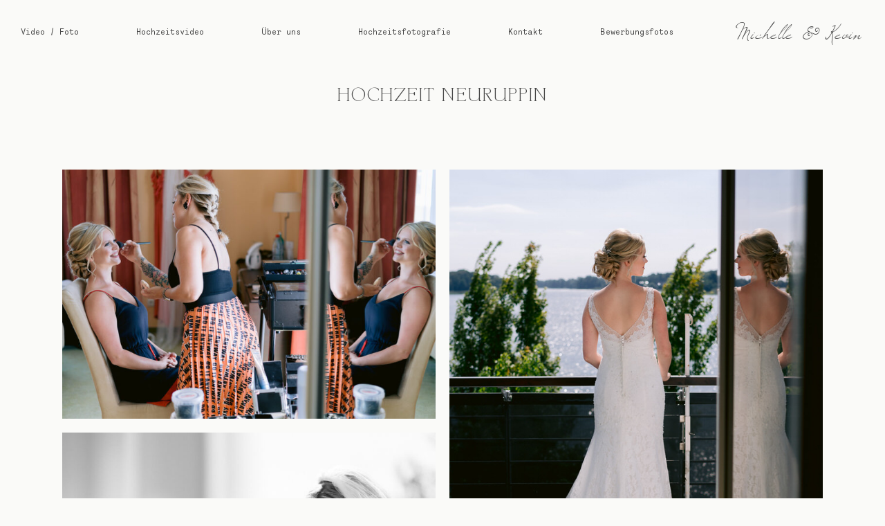

--- FILE ---
content_type: text/html; charset=UTF-8
request_url: https://michelleundkevin.de/hochzeit-brandenburg-neuruppin/
body_size: 31232
content:
<!doctype html>
<html lang="de" prefix="og: https://ogp.me/ns#">

<head>
	<meta charset="UTF-8">
	<meta name="viewport" content="width=device-width, initial-scale=1">
	<link rel="profile" href="https://gmpg.org/xfn/11">

	<link rel="shortcut icon" href="https://michelleundkevin.de/wp-content/uploads/2020/12/Hochzeits-ICON.ico" />	<script>
        var flex_theme_name = "pronto";
        var flex_asset_url = "https://michelleundkevin.de/wp-content/plugins/flo-flex-builder/dist/";
      </script>	<style>img:is([sizes="auto" i], [sizes^="auto," i]) { contain-intrinsic-size: 3000px 1500px }</style>
	
<!-- Suchmaschinen-Optimierung durch Rank Math PRO - https://rankmath.com/ -->
<title>Hochzeit Neuruppin | Hochzeitsfoto</title>
<link data-rocket-preload as="style" href="https://fonts.googleapis.com/css?family=Martel%3A200%2C300%2Cregular%2C600%2C700%2C800%2C900%7CEB%20Garamond%3Aregular%2C500%2C600%2C700%2C800%2Citalic%2C500italic%2C600italic%2C700italic%2C800italic%7CCormorant%20Garamond%3A700%7CMontserrat%7CNunito%20Sans%7CPinyon%20Script%7CRaleway&#038;display=swap" rel="preload">
<link href="https://fonts.googleapis.com/css?family=Martel%3A200%2C300%2Cregular%2C600%2C700%2C800%2C900%7CEB%20Garamond%3Aregular%2C500%2C600%2C700%2C800%2Citalic%2C500italic%2C600italic%2C700italic%2C800italic%7CCormorant%20Garamond%3A700%7CMontserrat%7CNunito%20Sans%7CPinyon%20Script%7CRaleway&#038;display=swap" media="print" onload="this.media=&#039;all&#039;" rel="stylesheet">
<noscript><link rel="stylesheet" href="https://fonts.googleapis.com/css?family=Martel%3A200%2C300%2Cregular%2C600%2C700%2C800%2C900%7CEB%20Garamond%3Aregular%2C500%2C600%2C700%2C800%2Citalic%2C500italic%2C600italic%2C700italic%2C800italic%7CCormorant%20Garamond%3A700%7CMontserrat%7CNunito%20Sans%7CPinyon%20Script%7CRaleway&#038;display=swap"></noscript>
<meta name="description" content="Hochzeit Brandenburg Neuruppin | schaut euch diese tolle Sommerhochzeit mitten in Brandenburg an | Michelle und Kevin | Fotografie und Videografie aus Berlin |"/>
<meta name="robots" content="follow, index, max-snippet:-1, max-video-preview:-1, max-image-preview:large"/>
<link rel="canonical" href="https://michelleundkevin.de/hochzeit-brandenburg-neuruppin/" />
<meta property="og:locale" content="de_DE" />
<meta property="og:type" content="article" />
<meta property="og:title" content="Hochzeit Neuruppin | Hochzeitsfoto" />
<meta property="og:description" content="Hochzeit Brandenburg Neuruppin | schaut euch diese tolle Sommerhochzeit mitten in Brandenburg an | Michelle und Kevin | Fotografie und Videografie aus Berlin |" />
<meta property="og:url" content="https://michelleundkevin.de/hochzeit-brandenburg-neuruppin/" />
<meta property="og:site_name" content="Michelle &amp; Kevin" />
<meta property="article:section" content="Fotos" />
<meta property="og:updated_time" content="2022-10-03T14:52:54+00:00" />
<meta property="og:image" content="https://michelleundkevin.de/wp-content/uploads/2021/01/Hochzeitsvideograf007-1-1.jpg" />
<meta property="og:image:secure_url" content="https://michelleundkevin.de/wp-content/uploads/2021/01/Hochzeitsvideograf007-1-1.jpg" />
<meta property="og:image:width" content="960" />
<meta property="og:image:height" content="640" />
<meta property="og:image:alt" content="Hochzeit Brandenburg Neuruppin" />
<meta property="og:image:type" content="image/jpeg" />
<meta property="article:published_time" content="2020-06-26T20:35:31+00:00" />
<meta property="article:modified_time" content="2022-10-03T14:52:54+00:00" />
<meta name="twitter:card" content="summary_large_image" />
<meta name="twitter:title" content="Hochzeit Neuruppin | Hochzeitsfoto" />
<meta name="twitter:description" content="Hochzeit Brandenburg Neuruppin | schaut euch diese tolle Sommerhochzeit mitten in Brandenburg an | Michelle und Kevin | Fotografie und Videografie aus Berlin |" />
<meta name="twitter:image" content="https://michelleundkevin.de/wp-content/uploads/2021/01/Hochzeitsvideograf007-1-1.jpg" />
<meta name="twitter:label1" content="Verfasst von" />
<meta name="twitter:data1" content="Kevin" />
<meta name="twitter:label2" content="Lesedauer" />
<meta name="twitter:data2" content="Weniger als eine Minute" />
<script type="application/ld+json" class="rank-math-schema-pro">{"@context":"https://schema.org","@graph":[{"@type":"Place","@id":"https://michelleundkevin.de/#place","address":{"@type":"PostalAddress","streetAddress":"Waldstr. 63","addressLocality":"Berlin","postalCode":"13156","addressCountry":"Germany"}},{"@type":["LocalBusiness","Organization"],"@id":"https://michelleundkevin.de/#organization","name":"Michelle &amp; Kevin | Videografie &amp; Fotografie","url":"https://michelleundkevin.de","email":"kontakt@michelleundkevin.de","address":{"@type":"PostalAddress","streetAddress":"Waldstr. 63","addressLocality":"Berlin","postalCode":"13156","addressCountry":"Germany"},"logo":{"@type":"ImageObject","@id":"https://michelleundkevin.de/#logo","url":"https://michelleundkevin.de/wp-content/uploads/2020/12/Hochzeits-ICON.ico","contentUrl":"https://michelleundkevin.de/wp-content/uploads/2020/12/Hochzeits-ICON.ico","caption":"Michelle &amp; Kevin | Videografie &amp; Fotografie","inLanguage":"de","width":"0","height":"0"},"priceRange":"$$$","openingHours":["Monday,Tuesday,Wednesday,Thursday,Friday,Saturday,Sunday 08:00-19:00"],"location":{"@id":"https://michelleundkevin.de/#place"},"image":{"@id":"https://michelleundkevin.de/#logo"},"telephone":"016097389941"},{"@type":"WebSite","@id":"https://michelleundkevin.de/#website","url":"https://michelleundkevin.de","name":"Michelle &amp; Kevin | Videografie &amp; Fotografie","publisher":{"@id":"https://michelleundkevin.de/#organization"},"inLanguage":"de"},{"@type":"ImageObject","@id":"https://michelleundkevin.de/wp-content/uploads/2021/01/Hochzeitsvideograf007-1-1.jpg","url":"https://michelleundkevin.de/wp-content/uploads/2021/01/Hochzeitsvideograf007-1-1.jpg","width":"960","height":"640","inLanguage":"de"},{"@type":"WebPage","@id":"https://michelleundkevin.de/hochzeit-brandenburg-neuruppin/#webpage","url":"https://michelleundkevin.de/hochzeit-brandenburg-neuruppin/","name":"Hochzeit Neuruppin | Hochzeitsfoto","datePublished":"2020-06-26T20:35:31+00:00","dateModified":"2022-10-03T14:52:54+00:00","isPartOf":{"@id":"https://michelleundkevin.de/#website"},"primaryImageOfPage":{"@id":"https://michelleundkevin.de/wp-content/uploads/2021/01/Hochzeitsvideograf007-1-1.jpg"},"inLanguage":"de"},{"@type":"Person","@id":"https://michelleundkevin.de/author/kevin/","name":"Kevin","url":"https://michelleundkevin.de/author/kevin/","image":{"@type":"ImageObject","@id":"https://secure.gravatar.com/avatar/fe4d3d842323b3ff23cad8adef755132?s=96&amp;d=mm&amp;r=g","url":"https://secure.gravatar.com/avatar/fe4d3d842323b3ff23cad8adef755132?s=96&amp;d=mm&amp;r=g","caption":"Kevin","inLanguage":"de"},"worksFor":{"@id":"https://michelleundkevin.de/#organization"}},{"image":{"@id":"https://michelleundkevin.de/wp-content/uploads/2021/01/Hochzeitsvideograf007-1-1.jpg"},"headline":"Hochzeit Neuruppin | Hochzeitsfoto","description":"Hochzeit Brandenburg Neuruppin | schaut euch diese tolle Sommerhochzeit mitten in Brandenburg an | Michelle und Kevin | Fotografie und Videografie aus Berlin |","@type":"Article","author":{"@id":"https://michelleundkevin.de/author/kevin/","name":"Kevin"},"datePublished":"2020-06-26T20:35:31+00:00","dateModified":"2022-10-03T14:52:54+00:00","name":"Hochzeit Neuruppin | Hochzeitsfoto","@id":"https://michelleundkevin.de/hochzeit-brandenburg-neuruppin/#schema-336635","isPartOf":{"@id":"https://michelleundkevin.de/hochzeit-brandenburg-neuruppin/#webpage"},"publisher":{"@id":"https://michelleundkevin.de/#organization"},"inLanguage":"de","mainEntityOfPage":{"@id":"https://michelleundkevin.de/hochzeit-brandenburg-neuruppin/#webpage"}}]}</script>
<!-- /Rank Math WordPress SEO Plugin -->

<link rel='dns-prefetch' href='//fonts.googleapis.com' />
<link href='https://fonts.gstatic.com' crossorigin rel='preconnect' />
<link rel="alternate" type="application/rss+xml" title="Michelle &amp; Kevin &raquo; Feed" href="https://michelleundkevin.de/feed/" />
<link rel="alternate" type="application/rss+xml" title="Michelle &amp; Kevin &raquo; Kommentar-Feed" href="https://michelleundkevin.de/comments/feed/" />
<style class="flo-flex-builder-css">.flex-block__element--has-animation{transform:scale(var(--animation-scale)) translate(var(--animation-left), var(--animation-top)) rotateY(var(--animation-rotate-y)) rotate(calc(var(--animation-rotate) + var(--rotateDeg))) !important;opacity:var(--animation-opacity) !important;filter:blur(var(--animation-blur));--animation-color: inherit;transform-origin:var(--animation-transform-origin)}.flex-block__element--has-animation.flex-block__element--animation-type-reveal{clip-path:inset(var(--animation-clip-top) var(--animation-clip-right) var(--animation-clip-bottom) var(--animation-clip-left))}.flex-block__element--has-animation.flex-block__element--action-type-hover:after{content:"";position:absolute;top:0;left:0;width:100%;height:100%;transform:translateY(calc(var(--animation-top) * -1)) scale(calc(1 / var(--animation-scale)));pointer-events:auto}.flex-block__element--has-animation.flex-block__element--action-type-hover a{z-index:1;position:relative}.a-group-is-hovered,.a-group-is-hovered *{cursor:pointer !important}.flex-group[data-trigger-links="true"] a{pointer-events:none}.flex-block__element--has-color-animation.flex-block__element--text,.flex-block__element--has-color-animation.flex-block__element--text a,.flex-block__element--has-color-animation.flex-block__element--text [style*="color"]{color:var(--animation-color) !important}.flex-block__element--has-color-animation.flex-block__element--shape{background-color:var(--animation-color) !important}.flex-block__element--has-color-animation.flex-block__element--vector svg[stroke],.flex-block__element--has-color-animation.flex-block__element--vector svg *[stroke]{stroke:var(--animation-color) !important}.flex-block__element--has-color-animation.flex-block__element--vector svg[fill],.flex-block__element--has-color-animation.flex-block__element--vector svg *[fill]{fill:var(--animation-color) !important}.flex-group[data-clip-content="true"]{overflow:hidden}.flex-element-type-countdown__timer{width:100%}.flex-element-type-countdown__timer>div{width:100%;align-items:flex-start;justify-content:space-between !important}.flex-element-type-countdown__digit-wrapper--text{line-height:1em !important}.flex-element-type-countdown__digit-wrapper--flip{display:flex;flex-wrap:wrap;justify-content:center}.flex-element-type-countdown__separator{color:var(--separators-color);line-height:1em !important}.flex-element-type-countdown__separator--text{line-height:1 !important}.flex-element-type-countdown__expired-message{display:flex;align-items:center;justify-content:center;width:100%;height:100%;color:var(--text-color)}.tick-text-inline{display:inline-block;text-align:center;min-width:1em}.tick-text-inline+.tick-text-inline{margin-left:-0.325em}.tick-group{display:flex;flex-direction:column;text-align:center}.tick-text-inline{color:#5a5d63 !important}.tick-flip-panel-text-wrapper{line-height:1 !important}.tick-flip-panel{background-color:#3b3d3b !important}.tick-flip{border-radius:0.12em !important}.tick-group .tick-text{font-weight:inherit}.tick-flip-shadow{box-shadow:none !important;overflow:hidden}.tick{font-size:1rem;white-space:nowrap;font-family:arial, sans-serif}.tick-char{width:1.5em}.tick-text-inline{display:inline-block;text-align:center;min-width:1em}.tick-text-inline+.tick-text-inline{margin-left:-0.325em}.tick-group{text-align:center}.tick-group:first-child{margin-left:0}.tick-group:last-child{margin-right:0}.tick-text-inline{color:#5a5d63 !important}.tick-text{color:var(--digits-text-view-color) !important}.tick-label{color:var(--labels-color) !important}.tick-flip-panel{color:var(--digits-color) !important;background-color:var(--cards-bg-color) !important}.tick-flip-panel-text-wrapper{line-height:1.45 !important}.tick-flip{border-radius:0.12em !important}.flex-element-type-logo{display:block;position:relative;width:100%;height:100%;overflow:hidden;user-select:none;cursor:pointer}.flex-element-type-logo,.flex-element-type-logo *{box-sizing:border-box;-webkit-tap-highlight-color:transparent}.flex-element-type-logo__text{display:block;position:absolute;left:50%;top:50%;transform:translate(-50%, -50%);text-align:center;width:100%}.flex-element-type-logo__text.left{text-align:left}.flex-element-type-logo__text.right{text-align:right}.flex-element-type-logo__image{display:block;width:100%;height:100%;background-size:contain;background-repeat:no-repeat;background-position:center center;transition:opacity .1s;transition-timing-function:cubic-bezier(0.25, 0.46, 0.45, 0.94)}.flex-element-type-logo__image--light{position:absolute;left:50%;top:50%;transform:translate(-50%, -50%);opacity:0}.flex-element-type-menu-mobile-popup{position:fixed;top:0;left:0;width:100vw;height:100vh;z-index:1234567890;display:flex;flex-direction:column;align-items:stretch;width:100%;height:100%;overflow:hidden;background-color:var(--mobilePopupBackgroundColor);color:var(--mobilePopupTextColor);opacity:0;pointer-events:none;transition:opacity .1s;transition-timing-function:cubic-bezier(0.25, 0.46, 0.45, 0.94)}.flex-element-type-menu-mobile-popup,.flex-element-type-menu-mobile-popup *{box-sizing:border-box;-webkit-tap-highlight-color:transparent}.flex-element-type-menu-mobile-popup--open{opacity:1;pointer-events:auto}.flex-element-type-menu-mobile-popup--mobilePopupShowLines .flex-element-type-menu-mobile-popup__header:after{content:"";display:block;position:absolute;bottom:.25rem;height:1px;width:calc(100% - 1.875rem * 2);background-color:currentColor}.flex-element-type-menu-mobile-popup--mobilePopupShowLines .flex-element-type-menu-mobile-popup__menu-item--root:not(:last-child).open:after{opacity:1}.flex-element-type-menu-mobile-popup--mobilePopupShowLines .flex-element-type-menu-mobile-popup__menu-item--root:not(:last-child):after{content:"";display:block;position:absolute;bottom:0;height:1px;width:100%;background-color:currentColor;opacity:0.2;transition:opacity .1s;transition-timing-function:cubic-bezier(0.25, 0.46, 0.45, 0.94)}.flex-element-type-menu-mobile-popup--mobilePopupTextPosition-left .flex-element-type-menu-mobile-popup__menu-item-header{justify-content:flex-start;text-align:left}.flex-element-type-menu-mobile-popup--mobilePopupTextPosition-center .flex-element-type-menu-mobile-popup__menu-item-header{justify-content:center;text-align:center}.flex-element-type-menu-mobile-popup__header{position:relative;display:flex;align-items:center;justify-content:center;height:4.375rem;margin-bottom:.0625rem}.flex-element-type-menu-mobile-popup__header-close-button{font-size:.8125rem;user-select:none;cursor:pointer}.flex-element-type-menu-mobile-popup__menu{position:relative;height:0;flex-grow:1;padding:0 1.875rem}.flex-element-type-menu-mobile-popup__menu-item{position:relative;overflow:visible !important}.flex-element-type-menu-mobile-popup__menu-item--root>.flex-element-type-menu-mobile-popup__menu-item-header{padding-top:1.5625rem;padding-bottom:1.75rem}.flex-element-type-menu-mobile-popup__menu-item--sub-item>.flex-element-type-menu-mobile-popup__menu-item-header{padding-bottom:1.9375rem}.flex-element-type-menu-mobile-popup__menu-item-header{position:relative;overflow:visible !important;display:flex;align-items:center;justify-content:space-between}.flex-element-type-menu-mobile-popup__menu-item-link{display:flex;align-items:center;color:inherit;user-select:none;cursor:pointer}.flex-element-type-menu-mobile-popup__menu-item-children-toggle{width:60px;height:100%;position:absolute;right:-25px;display:flex;align-items:center;justify-content:center;font-size:.375rem}.flex-element-type-menu-mobile-popup__menu-item-children-toggle.open i{transform:rotate(90deg)}.flex-element-type-menu-mobile-popup__menu-item-children-toggle i{display:inline-block;pointer-events:none;transition:transform .1s;transition-timing-function:cubic-bezier(0.25, 0.46, 0.45, 0.94)}.flex-element-type-menu-mobile-popup__menu-item-children{display:none}.flex-element-type-menu-mobile-popup-open,.flex-element-type-menu-mobile-popup-open *{overflow:hidden}.flex-element-type-menu{width:100%;height:100%}.flex-element-type-menu *{box-sizing:border-box}.flex-element-type-menu--horizontal .flex-element-type-menu__menu{justify-content:var(--horizontalAlign);align-items:var(--verticalAlign)}.flex-element-type-menu--horizontal .flex-element-type-menu__menu>.flex-element-type-menu__menu-item:not(:last-child){margin-right:var(--gap)}.flex-element-type-menu--horizontal.flex-element-type-menu--va-flex-start .flex-element-type-menu__menu>.flex-element-type-menu__menu-item>.flex-element-type-menu__menu-item-link{text-align:left}.flex-element-type-menu--horizontal.flex-element-type-menu--va-center .flex-element-type-menu__menu>.flex-element-type-menu__menu-item>.flex-element-type-menu__menu-item-link{text-align:center}.flex-element-type-menu--horizontal.flex-element-type-menu--va-flex-start .flex-element-type-menu__menu>.flex-element-type-menu__menu-item>.flex-element-type-menu__menu-item-link{text-align:right}.flex-element-type-menu--vertical .flex-element-type-menu__menu{flex-direction:column;justify-content:var(--verticalAlign);align-items:var(--horizontalAlign)}.flex-element-type-menu--vertical .flex-element-type-menu__menu>.flex-element-type-menu__menu-item:not(:last-child){margin-bottom:var(--gap)}.flex-element-type-menu--vertical.flex-element-type-menu--ha-flex-start .flex-element-type-menu__menu>.flex-element-type-menu__menu-item>.flex-element-type-menu__menu-item-link{text-align:left}.flex-element-type-menu--vertical.flex-element-type-menu--ha-center .flex-element-type-menu__menu>.flex-element-type-menu__menu-item>.flex-element-type-menu__menu-item-link{text-align:center}.flex-element-type-menu--vertical.flex-element-type-menu--ha-flex-start .flex-element-type-menu__menu>.flex-element-type-menu__menu-item>.flex-element-type-menu__menu-item-link{text-align:right}.flex-element-type-menu--space-evenly .flex-element-type-menu__menu{justify-content:space-between}.flex-element-type-menu--space-evenly .flex-element-type-menu__menu>.flex-element-type-menu__menu-item:not(:last-child){margin:0}.flex-element-type-menu__menu{display:flex;width:100%;height:100%;overflow:hidden}.flex-element-type-menu__menu-item{position:relative}.flex-element-type-menu__menu-item-link{display:inline-block;color:var(--textColor);-webkit-tap-highlight-color:transparent;user-select:none;cursor:pointer;transition:color .1s;transition-timing-function:cubic-bezier(0.25, 0.46, 0.45, 0.94)}.flex-element-type-menu__menu-item-link:hover{color:var(--textHoverColor)}.flex-element-type-menu__menu-item-link:not([href]):hover,.flex-element-type-menu__menu-item-link:not([href]){cursor:auto;color:var(--textColor)}.flex-element-type-menu__menu-item-children{position:absolute;display:flex;flex-direction:column;align-items:var(--subMenuTextAlign);text-align:var(--subMenuTextAlign);width:var(--subMenuWidth);background-color:var(--subMenuBackgroundColor);padding:1.25rem 0;z-index:12345678900;opacity:0;pointer-events:none;transition:opacity .1s;transition-timing-function:cubic-bezier(0.25, 0.46, 0.45, 0.94)}.flex-element-type-menu__menu-item-children,.flex-element-type-menu__menu-item-children *{box-sizing:border-box}.flex-element-type-menu__menu-item-children--open{opacity:1;pointer-events:auto}.flex-element-type-menu__menu-item-children:before{content:"";display:block;position:absolute;left:50%;top:50%;transform:translate(-50%, -50%);width:calc(100% + var(--subMenuDistanceFromMenu) * 2);height:calc(100% + var(--subMenuDistanceFromMenu) * 2)}.flex-element-type-menu__menu-item-children .flex-element-type-menu__menu-item{position:relative;padding:0 1.25rem;width:100%}.flex-element-type-menu__menu-item-children .flex-element-type-menu__menu-item:not(:last-child){margin-bottom:var(--subMenuGap)}.flex-element-type-menu__menu-item-children .flex-element-type-menu__menu-item-link{color:var(--subMenuTextColor);width:100%}.flex-element-type-menu__menu-item-children .flex-element-type-menu__menu-item-link:hover{color:var(--subMenuTextHoverColor)}.flex-element-type-menu__trigger{position:absolute;left:50%;top:50%;transform:translate(-50%, -50%);color:var(--color);transition:color .1s;transition-timing-function:cubic-bezier(0.25, 0.46, 0.45, 0.94)}.flex-element-type-menu__trigger-icon{font-size:2.125rem}.flex-element-type-menu__trigger-text{text-align:center}@media (max-width: 767px){.flex-element-type-menu--ha-center .flex-element-type-menu__menu-item{text-align:center}.flex-element-type-menu__menu{overflow:visible}.flex-element-type-menu__menu-item{display:flex;align-items:center}.flex-element-type-menu__menu-item--open>.flex-element-type-menu__menu-item-mobile-children-trigger{transform:rotate(90deg)}.flex-element-type-menu__menu-item-children:before{content:none}.flex-element-type-menu__menu-item-mobile-children-trigger{position:relative;margin-left:.625rem;font-size:.375rem;color:var(--textColor);z-index:2}.flex-element-type-menu__menu-item-mobile-children-trigger:after{content:"";display:block;position:absolute;left:50%;top:50%;transform:translate(-50%, -50%);width:calc(100% + 10px);height:calc(100% + 10px);user-select:none;cursor:pointer}.flex-element-type-menu__menu-item-mobile-children-trigger i{display:inline-block;transition:transform .1s;transition-timing-function:cubic-bezier(0.25, 0.46, 0.45, 0.94)}}.flex-element-type-socialLinks{display:flex;align-items:center;justify-content:space-between;flex-wrap:wrap;height:100%;width:100%}.flex-element-type-socialLinks__title{color:var(--title-color)}.flex-element-type-socialLinks--horizontal .flex-element-type-socialLinks__link:not(:last-child){margin-right:var(--gap)}.flex-element-type-socialLinks--vertical{flex-direction:column;flex-wrap:nowrap}.flex-element-type-socialLinks--vertical .flex-element-type-socialLinks__links-wrap{flex-direction:column}.flex-element-type-socialLinks--vertical .flex-element-type-socialLinks__link:not(:last-child){margin-bottom:var(--gap)}.flex-element-type-socialLinks__links-wrap{display:flex;align-items:center;flex-wrap:wrap}.flex-element-type-socialLinks__links-wrap--circleLine .flex-element-type-socialLinks__link--icons,.flex-element-type-socialLinks__links-wrap--squareLine .flex-element-type-socialLinks__link--icons,.flex-element-type-socialLinks__links-wrap--roundedLine .flex-element-type-socialLinks__link--icons{border:1px solid;padding:0.5em}.flex-element-type-socialLinks__links-wrap--circleLine .flex-element-type-socialLinks__link--icons,.flex-element-type-socialLinks__links-wrap--circleFilled .flex-element-type-socialLinks__link--icons{border-radius:50%}.flex-element-type-socialLinks__links-wrap--roundedLine .flex-element-type-socialLinks__link--icons,.flex-element-type-socialLinks__links-wrap--roundedFilled .flex-element-type-socialLinks__link--icons{border-radius:4px}.flex-element-type-socialLinks__links-wrap--circleFilled .flex-element-type-socialLinks__link--icons,.flex-element-type-socialLinks__links-wrap--squareFilled .flex-element-type-socialLinks__link--icons,.flex-element-type-socialLinks__links-wrap--roundedFilled .flex-element-type-socialLinks__link--icons{background-color:var(--socials-bg-color);padding:0.5em}.flex-element-type-socialLinks__link{display:inline-flex;text-decoration:none;transition:opacity .1s;transition-timing-function:cubic-bezier(0.25, 0.46, 0.45, 0.94);user-select:none;cursor:pointer}.flex-element-type-socialLinks__link--text{color:var(--socials-text-color)}.flex-element-type-socialLinks__link--text:hover,.flex-element-type-socialLinks__link--text:focus{color:var(--socials-text-color) !important;opacity:0.5}.flex-element-type-socialLinks__link--icons{color:var(--socials-icon-color);font-size:var(--iconSize)}.flex-element-type-socialLinks__link--icons:hover,.flex-element-type-socialLinks__link--icons:focus{color:var(--socials-icon-color) !important;opacity:0.5}.flex-element-type-search{width:100%;height:100%}.flex-element-type-search--expand-mode .flex-element-type-search__input-wrap{background-color:transparent;border-color:transparent !important}.flex-element-type-search--expand-mode .flex-element-type-search__input{opacity:0;pointer-events:none}.flex-element-type-search--expand-mode .flex-element-type-search__icon{color:var(--icon-color-when-collapsed)}.flex-element-type-search--expand-mode.flex-element-type-search--opened .flex-element-type-search__input-wrap--has-border{border-color:var(--line-color) !important}.flex-element-type-search--expand-mode.flex-element-type-search--opened .flex-element-type-search__input-wrap--has-background{background-color:var(--bg-color)}.flex-element-type-search--expand-mode.flex-element-type-search--opened .flex-element-type-search__input{opacity:1;pointer-events:auto}.flex-element-type-search--expand-mode.flex-element-type-search--opened .flex-element-type-search__icon{color:var(--icon-color)}.flex-element-type-search--expand-mode.flex-element-type-search--opened .flex-element-type-search__close-icon{opacity:1;pointer-events:auto}.flex-element-type-search--direction-reversed .flex-element-type-search__icon{left:0;right:auto;justify-content:flex-end}.flex-element-type-search--direction-reversed .flex-element-type-search__close-icon{left:auto;right:100%}.flex-element-type-search--direction-reversed .flex-element-type-search__input{text-align:right}.flex-element-type-search__input-wrap{width:100%;height:100%;position:relative;display:flex;align-items:center;box-sizing:border-box;border-color:var(--line-color) !important;padding:0 1em;transition:border-color .1s,background-color .1s;transition-timing-function:cubic-bezier(0.25, 0.46, 0.45, 0.94)}.flex-element-type-search__input-wrap--has-border{border-bottom:1px solid}.flex-element-type-search__input-wrap--has-background{background-color:var(--bg-color)}.flex-element-type-search__input{transition:opacity .1s;transition-timing-function:cubic-bezier(0.25, 0.46, 0.45, 0.94)}.flex-element-type-search__input,.flex-element-type-search__input::placeholder{border:0 !important;color:var(--input-color) !important}.flex-element-type-search__input:focus{outline:none}.flex-element-type-search__icon{position:absolute;right:0;top:0;width:2em;height:100%;display:flex;align-items:center;color:var(--icon-color);pointer-events:auto;user-select:none;cursor:pointer;transition:width .1s;transition-timing-function:cubic-bezier(0.25, 0.46, 0.45, 0.94)}.flex-element-type-search__icon i{font-size:1.2em}.flex-element-type-search__close-icon{position:absolute;left:100%;top:0;width:2em;height:100%;display:flex;align-items:center;justify-content:center;color:var(--icon-color-when-collapsed);opacity:0;pointer-events:none;user-select:none;cursor:pointer;transition:opacity .1s;transition-timing-function:cubic-bezier(0.25, 0.46, 0.45, 0.94)}.flex-element-type-search__close-icon i{font-size:1.2em}.flex-element-type-search__suggestions{box-shadow:0px 5px 20px rgba(42,42,42,0.05);border-radius:0px 0px 2px 2px;overflow:hidden}.flex-element-type-search__suggestions .ui-menu-item-wrapper{height:3.125rem;display:flex;align-items:center;padding:0 1.25rem;background-color:var(--scheme_1--has-background--default);color:var(--scheme_1--text--default);user-select:none;cursor:pointer;transition:color .1s,background-color .1s;transition-timing-function:cubic-bezier(0.25, 0.46, 0.45, 0.94)}.flex-element-type-search__suggestions .ui-menu-item-wrapper.ui-state-active,.flex-element-type-search__suggestions .ui-menu-item-wrapper.ui-state-hover,.flex-element-type-search__suggestions .ui-menu-item-wrapper.ui-state-focus{background-color:var(--scheme_1--has-background--accent);color:var(--scheme_1--text--accent)}html>body>main.flo_page_wrap>div.flo_page>div.flo-block>div.flo-block__container>div.flex-block>div.flex-block__main-container input.flex-element-type-search__input,.flex-element-type-search input,.flex-element-type-search__suggestion{width:100%;height:100%;border:none;color:inherit;padding:0;padding-top:0 !important;padding-right:0 !important;padding-bottom:0 !important;padding-left:0 !important;border-color:inherit;background-color:transparent;font-family:inherit;font-size:inherit;line-height:inherit;letter-spacing:inherit;text-transform:inherit}.flex-block__main-container .flex-element-type-search__input,.flex-block__main-container .flex-element-type-search__input::placeholder{font-family:inherit !important;font-size:inherit !important;font-weight:inherit !important;font-style:inherit !important;line-height:inherit !important;letter-spacing:inherit !important;text-decoration:inherit !important;text-transform:inherit !important}.flex-element-type-accordion{padding:1.25rem;box-sizing:border-box;width:100%}.flex-element-type-accordion__item{margin-bottom:var(--gap);display:flex;align-items:flex-start;position:relative}.flex-element-type-accordion__item.expanded .flex-element-type-accordion__item--background{opacity:1;pointer-events:auto}.flex-element-type-accordion__item--background{display:flex;background-color:var(--bg-color);border-radius:5px;position:absolute;left:-1.25rem;top:-1.25rem;padding:1.25rem;width:100%;z-index:2;opacity:0;box-sizing:content-box;pointer-events:none;box-shadow:0px 2px 28px rgba(42,42,42,0.1);transition:opacity .1s;transition-timing-function:cubic-bezier(0.25, 0.46, 0.45, 0.94)}.flex-element-type-accordion__item.expanded .flex-element-type-accordion__item-header-expand-icon{transform:rotate(180deg)}.flex-element-type-accordion__item.expanded.less-rotation .flex-element-type-accordion__item-header-expand-icon{transform:rotate(45deg)}.flex-element-type-accordion__item-pretitle{margin-right:0.5em;line-height:1em;flex-shrink:0;color:var(--title-color)}.flex-element-type-accordion__item-body{flex-grow:1;position:relative}.flex-element-type-accordion__item-body:hover .flex-element-type-accordion__item-header-expand-icon{opacity:0.7}.flex-element-type-accordion__item-header{cursor:pointer;display:flex;align-items:flex-start;justify-content:space-between}.flex-element-type-accordion__item-header-title{color:var(--title-color);word-break:break-all}.flex-element-type-accordion__item-header-expand-icon{margin-top:0.25em;margin-left:0.5em;font-size:1em;color:var(--title-color);transition:transform .1s,opacity .1s;transition-timing-function:cubic-bezier(0.25, 0.46, 0.45, 0.94)}.flex-element-type-accordion__item-text{margin-top:10px;overflow:hidden;color:var(--text-color);margin-bottom:0;box-sizing:content-box;word-break:break-all}.flex-element-type-accordion__item-separator{width:100%;height:1px;background-color:var(--lines-color);margin:var(--gap) 0}.flex-element-type-accordion__item-separator:last-child{display:none}.flex-element-type-instagram{height:100%;width:100%;display:flex;flex-direction:column;justify-content:space-around;overflow:hidden}.flex-element-type-instagram img[data-src]{opacity:0}.flex-element-type-instagram .loaded img{opacity:1}.flex-element-type-instagram,.flex-element-type-instagram *{box-sizing:border-box}.flex-element-type-instagram--layout-square .flex-element-type-instagram__link{width:calc(100% / var(--imagesPerRow) - var(--imagesGap) * 2);padding-top:calc(100% / var(--imagesPerRow) - var(--imagesGap) * 2);height:0}.flex-element-type-instagram--layout-square .flex-element-type-instagram__link--custom{overflow:hidden}.flex-element-type-instagram--layout-square .flex-element-type-instagram__link--custom img{height:100% !important}.flex-element-type-instagram--layout-square .flex-element-type-instagram__link img{position:absolute;height:auto;top:0;left:0;object-fit:cover}.flex-element-type-instagram--layout-masonry{display:block}.flex-element-type-instagram--layout-masonry .flex-element-type-instagram__link{width:calc(100% / var(--imagesPerRow) - var(--imagesGap) * 2);float:left}.flex-element-type-instagram__custom-link{text-align:center;color:var(--link-color);padding:1.25rem}.flex-element-type-instagram__custom-link--over{background-color:var(--link-bg-color);min-width:190px;position:absolute;z-index:1;left:50%;top:50%;transform:translate(-50%, -50%)}.flex-element-type-instagram__images-wrap{position:relative;display:flex;align-items:flex-start;justify-content:flex-start;flex-wrap:wrap;overflow:hidden;flex-direction:row;margin:calc(var(--imagesGap) * -1)}.flex-element-type-instagram__images-wrap--no-images{width:100%;height:100%;display:flex;align-items:center;justify-content:center;background-color:var(--fields-light-disabled);margin:0}.flex-element-type-instagram__link{position:relative;display:inline-block;margin:var(--imagesGap)}.flex-element-type-instagram__link img{width:100%}.flex-element-type-instagram__images-not-found{margin:0;color:var(--fields-light-focused);font-family:"Public Sans";font-size:15px;line-height:21px;letter-spacing:0.005em;font-weight:500}.flex-element-type-tabs{height:100%;width:100%}.flex-element-type-tabs--direction-left .flex-element-type-tabs__switcher,.flex-element-type-tabs--direction-right .flex-element-type-tabs__switcher{flex-direction:column;text-align:left;top:0}.flex-element-type-tabs--direction-left .flex-element-type-tabs__switcher-item,.flex-element-type-tabs--direction-right .flex-element-type-tabs__switcher-item{margin-bottom:var(--navigationItemGap)}.flex-element-type-tabs--direction-left .flex-element-type-tabs__switcher{right:calc(100% + var(--layoutGap))}.flex-element-type-tabs--direction-right .flex-element-type-tabs__switcher{left:calc(100% + var(--layoutGap))}.flex-element-type-tabs--direction-top .flex-element-type-tabs__switcher,.flex-element-type-tabs--direction-bottom .flex-element-type-tabs__switcher{left:0}.flex-element-type-tabs--direction-top .flex-element-type-tabs__switcher-item,.flex-element-type-tabs--direction-bottom .flex-element-type-tabs__switcher-item{margin-right:var(--navigationItemGap)}.flex-block__mobile-container .flex-element-type-tabs--direction-top .flex-element-type-tabs__switcher,.flex-block__mobile-container .flex-element-type-tabs--direction-bottom .flex-element-type-tabs__switcher{width:100%;overflow:hidden}.flex-block__mobile-container .flex-element-type-tabs--direction-top .flex-element-type-tabs__switcher .ps__rail-x,.flex-block__mobile-container .flex-element-type-tabs--direction-top .flex-element-type-tabs__switcher .ps__rail-y,.flex-block__mobile-container .flex-element-type-tabs--direction-bottom .flex-element-type-tabs__switcher .ps__rail-x,.flex-block__mobile-container .flex-element-type-tabs--direction-bottom .flex-element-type-tabs__switcher .ps__rail-y{display:none !important}.flex-element-type-tabs--direction-top .flex-element-type-tabs__switcher{bottom:calc(100% + var(--layoutGap))}.flex-element-type-tabs--direction-bottom .flex-element-type-tabs__switcher{top:calc(100% + var(--layoutGap))}.flex-element-type-tabs--space-evenly .flex-element-type-tabs__switcher{overflow:hidden}.flex-element-type-tabs--space-evenly.flex-element-type-tabs--direction-top .flex-element-type-tabs__switcher,.flex-element-type-tabs--space-evenly.flex-element-type-tabs--direction-bottom .flex-element-type-tabs__switcher{width:100%}.flex-element-type-tabs--space-evenly.flex-element-type-tabs--direction-left .flex-element-type-tabs__switcher,.flex-element-type-tabs--space-evenly.flex-element-type-tabs--direction-right .flex-element-type-tabs__switcher{height:100%}.flex-element-type-tabs--space-evenly .flex-element-type-tabs__switcher{justify-content:space-between}.flex-element-type-tabs--space-evenly .flex-element-type-tabs__switcher-item{margin:0}.flex-element-type-tabs--navigation-active-state-color .flex-element-type-tabs__switcher-item:hover,.flex-element-type-tabs--navigation-active-state-color .flex-element-type-tabs__switcher-item--active{color:var(--navigationActiveTextColor)}.flex-element-type-tabs--navigation-active-state-underline .flex-element-type-tabs__switcher-item{padding:.5rem .9375rem}.flex-element-type-tabs--navigation-active-state-underline .flex-element-type-tabs__switcher-item--active:after{opacity:1 !important}.flex-element-type-tabs--navigation-active-state-underline .flex-element-type-tabs__switcher-item:after{content:"";display:block;position:absolute;height:1px;width:100%;bottom:0;left:0;background-color:var(--navigationLineColor);pointer-events:none;opacity:0;transition:opacity .1s;transition-timing-function:cubic-bezier(0.25, 0.46, 0.45, 0.94)}.flex-element-type-tabs--navigation-active-state-background .flex-element-type-tabs__switcher-item{padding:.625rem 1.25rem;border-radius:.0625rem;transition:color .1s,background-color .1s;transition-timing-function:cubic-bezier(0.25, 0.46, 0.45, 0.94)}.flex-element-type-tabs--navigation-active-state-background .flex-element-type-tabs__switcher-item--active{opacity:1 !important;color:var(--navigationActiveBackgroundTextColor);background-color:var(--navigationActiveBackgroundColor)}.flex-element-type-tabs--layout-image .flex-element-type-tabs__slide-image,.flex-element-type-tabs--layout-image .flex-element-type-tabs__slide-image-placeholder{margin:0;height:100% !important;width:100%;min-height:100% !important;background-position:center center}.flex-element-type-tabs--layout-imageAndText.flex-element-type-tabs--layout-orientation-horizontal .flex-element-type-tabs__slide-image-placeholder,.flex-element-type-tabs--layout-imageAndText.flex-element-type-tabs--layout-orientation-horizontal .flex-element-type-tabs__slide-image,.flex-element-type-tabs--layout-imageAndText.flex-element-type-tabs--layout-orientation-horizontal-reverse .flex-element-type-tabs__slide-image-placeholder,.flex-element-type-tabs--layout-imageAndText.flex-element-type-tabs--layout-orientation-horizontal-reverse .flex-element-type-tabs__slide-image{height:100%;width:var(--width);min-width:var(--width)}.flex-element-type-tabs--layout-imageAndText.flex-element-type-tabs--layout-orientation-horizontal__slide-text-content,.flex-element-type-tabs--layout-imageAndText.flex-element-type-tabs--layout-orientation-horizontal-reverse__slide-text-content{height:100%}.flex-element-type-tabs--layout-imageAndText.flex-element-type-tabs--layout-orientation-horizontal .flex-element-type-tabs__slide{flex-direction:row}.flex-element-type-tabs--layout-imageAndText.flex-element-type-tabs--layout-orientation-horizontal .flex-element-type-tabs__slide-image-placeholder,.flex-element-type-tabs--layout-imageAndText.flex-element-type-tabs--layout-orientation-horizontal .flex-element-type-tabs__slide-image{margin-right:1.875rem}.flex-element-type-tabs--layout-imageAndText.flex-element-type-tabs--layout-orientation-horizontal-reverse .flex-element-type-tabs__slide{flex-direction:row-reverse}.flex-element-type-tabs--layout-imageAndText.flex-element-type-tabs--layout-orientation-horizontal-reverse .flex-element-type-tabs__slide-image-placeholder,.flex-element-type-tabs--layout-imageAndText.flex-element-type-tabs--layout-orientation-horizontal-reverse .flex-element-type-tabs__slide-image{margin-left:1.875rem}.flex-element-type-tabs--layout-imageAndText.flex-element-type-tabs--layout-orientation-vertical .flex-element-type-tabs__slide{flex-direction:column}.flex-element-type-tabs--layout-imageAndText.flex-element-type-tabs--layout-orientation-vertical .flex-element-type-tabs__slide-image-placeholder,.flex-element-type-tabs--layout-imageAndText.flex-element-type-tabs--layout-orientation-vertical .flex-element-type-tabs__slide-image{width:100%;margin-bottom:1.875rem;height:var(--height);min-height:var(--height)}.flex-element-type-tabs--navigation-tabs-style-number .flex-element-type-tabs__switcher-item{padding:.625rem}.flex-element-type-tabs--navigation-tabs-style-title.flex-element-type-tabs--navigation-tabs-alignment-left .flex-element-type-tabs__switcher-item{text-align:left}.flex-element-type-tabs--navigation-tabs-style-title.flex-element-type-tabs--navigation-tabs-alignment-right .flex-element-type-tabs__switcher-item{text-align:right}.flex-element-type-tabs__slider{height:100%;opacity:0}.flex-element-type-tabs__slider .slick-list,.flex-element-type-tabs__slider .slick-slide,.flex-element-type-tabs__slider .slick-track{height:100%}.flex-element-type-tabs__slider.slick-slider{opacity:1}.flex-element-type-tabs__slide{display:flex !important;align-items:stretch;height:100%}.flex-element-type-tabs__slide-image{background-size:cover}.flex-element-type-tabs__slide-image-placeholder{display:flex;align-items:center;justify-content:center;background-color:#f5f5f5;color:#b6b6b6}.flex-element-type-tabs__slide-image-placeholder i{font-size:1.3125rem}.flex-element-type-tabs__slide-text-content{position:relative}.flex-element-type-tabs__slide-title{margin-bottom:1.125rem;color:var(--titleColor)}.flex-element-type-tabs__slide-title:empty{display:none}.flex-element-type-tabs__slide-text{color:var(--textColor);height:0;flex-grow:1;position:relative}.flex-element-type-tabs__switcher{position:absolute !important;display:flex}.flex-element-type-tabs__switcher-item{position:relative;white-space:nowrap;color:var(--navigationTextColor);user-select:none;cursor:pointer;transition:color .1s;transition-timing-function:cubic-bezier(0.25, 0.46, 0.45, 0.94)}.flex-element-type-popup-close-button{display:block;position:relative;width:100%;height:100%;overflow:hidden;display:flex;align-items:center;color:var(--color);user-select:none;cursor:pointer;transition:color .1s;transition-timing-function:cubic-bezier(0.25, 0.46, 0.45, 0.94)}.flex-element-type-popup-close-button:hover{color:var(--hoverColor)}.flex-element-type-popup-close-button,.flex-element-type-popup-close-button *{-webkit-tap-highlight-color:transparent}.flex-element-type-popup-close-button__text,.flex-element-type-popup-close-button__icon{display:block;text-align:center}.flex-element-type-popup-close-button__icon{position:relative;width:100%;height:100%}.flex-element-type-popup-close-button__icon:before,.flex-element-type-popup-close-button__icon:after{content:"";display:block;position:absolute;left:50%;top:50%;background-color:currentColor;width:100%;height:var(--thickness);transform-origin:center center;transition:background-color .1s;transition-timing-function:cubic-bezier(0.25, 0.46, 0.45, 0.94)}.flex-element-type-popup-close-button__icon:before{transform:translate(-50%, -50%) rotate(45deg)}.flex-element-type-popup-close-button__icon:after{transform:translate(-50%, -50%) rotate(-45deg)}.flex-element-type-popup-toggle{position:relative;width:100%;height:100%;display:flex;align-items:center;color:var(--color);overflow:hidden;pointer-events:none;user-select:none;cursor:pointer;transition:color .1s;transition-timing-function:cubic-bezier(0.25, 0.46, 0.45, 0.94)}.flex-element-type-popup-toggle.clickable{pointer-events:all}.flex-element-type-popup-toggle,.flex-element-type-popup-toggle *{-webkit-tap-highlight-color:transparent}.flex-element-type-popup-toggle *{pointer-events:none}.flex-element-type-popup-toggle:hover{color:var(--color-hover)}.flex-element-type-popup-toggle--active .flex-element-type-popup-toggle__icon--open,.flex-element-type-popup-toggle--active .flex-element-type-popup-toggle__text--open{opacity:0;pointer-events:none}.flex-element-type-popup-toggle--active .flex-element-type-popup-toggle__icon--close,.flex-element-type-popup-toggle--active .flex-element-type-popup-toggle__text--close{opacity:1;pointer-events:auto}.flex-element-type-popup-toggle__icon,.flex-element-type-popup-toggle__text{transition:opacity .1s;transition-timing-function:cubic-bezier(0.25, 0.46, 0.45, 0.94)}.flex-element-type-popup-toggle__icon--open,.flex-element-type-popup-toggle__text--open{font-size:var(--icon-size)}.flex-element-type-popup-toggle__icon--close,.flex-element-type-popup-toggle__text--close{position:absolute;top:50%;left:50%;transform:translate(-50%, -50%);opacity:0;pointer-events:none;font-size:calc(var(--icon-size) / 2)}.flex-element-type-popup-toggle__icon-wrap{position:relative}.flex-element-type-popup-toggle__text{width:100%}.flex-element-type-tabs-switcher{overflow:hidden;width:100%;height:100%;display:flex}.flex-element-type-tabs-switcher,.flex-element-type-tabs-switcher *{-webkit-tap-highlight-color:transparent;outline:0}.flex-element-type-tabs-switcher__hint{width:100%;text-align:center;color:var(--fields-dark-hover);font-family:"Public Sans";font-size:12px;line-height:15.6px;font-weight:600}.flex-element-type-tabs-switcher--horizontal{justify-content:var(--horizontalAlign);align-items:var(--verticalAlign);flex-wrap:wrap}.flex-element-type-tabs-switcher--horizontal .flex-element-type-tabs-switcher__item:not(:last-child){margin-right:var(--itemsGap)}.flex-element-type-tabs-switcher--horizontal.flex-element-type-tabs-switcher--type-image .flex-element-type-tabs-switcher__item{height:100%}.flex-element-type-tabs-switcher--horizontal.flex-element-type-tabs-switcher--type-image .flex-element-type-tabs-switcher__item-image{height:100%}.flex-element-type-tabs-switcher--horizontal.flex-element-type-tabs-switcher--type-image .flex-element-type-tabs-switcher__item-image img{height:100%}.flex-element-type-tabs-switcher--horizontal.flex-element-type-tabs-switcher--type-image .flex-element-type-tabs-switcher__item-image-placeholder{height:100%;width:4.375rem}.flex-element-type-tabs-switcher--horizontal .ps__rail-x,.flex-element-type-tabs-switcher--horizontal .ps__rail-y{display:none !important}.flex-element-type-tabs-switcher--vertical{flex-direction:column;justify-content:var(--verticalAlign);align-items:var(--horizontalAlign)}.flex-element-type-tabs-switcher--vertical .flex-element-type-tabs-switcher__item:not(:last-child){margin-bottom:var(--itemsGap)}.flex-element-type-tabs-switcher--vertical.flex-element-type-tabs-switcher--type-image .flex-element-type-tabs-switcher__item{width:100%}.flex-element-type-tabs-switcher--vertical.flex-element-type-tabs-switcher--type-image .flex-element-type-tabs-switcher__item-image img{width:100%}.flex-element-type-tabs-switcher--vertical.flex-element-type-tabs-switcher--type-image .flex-element-type-tabs-switcher__item-image-placeholder{height:4.375rem;width:100%}.flex-element-type-tabs-switcher--space-evenly{justify-content:space-between}.flex-element-type-tabs-switcher--space-evenly .flex-element-type-tabs-switcher__item:not(:last-child){margin:0}@media (max-width: 767px){.flex-element-type-tabs-switcher--useSwipeOnMobile{flex-wrap:nowrap}}.flex-element-type-tabs-switcher--type-text .flex-element-type-tabs-switcher__item{color:var(--textColor);transition:color .1s;transition-timing-function:cubic-bezier(0.25, 0.46, 0.45, 0.94)}.flex-element-type-tabs-switcher--type-text .flex-element-type-tabs-switcher__item--active{color:var(--activeTextColor)}.flex-element-type-tabs-switcher--type-text .flex-element-type-tabs-switcher__item--color:hover,.flex-element-type-tabs-switcher--type-text .flex-element-type-tabs-switcher__item--color--active{color:var(--activeTextColor)}.flex-element-type-tabs-switcher--type-text .flex-element-type-tabs-switcher__item--underline{padding:.5rem .9375rem}.flex-element-type-tabs-switcher--type-text .flex-element-type-tabs-switcher__item--underline.flex-element-type-tabs-switcher__item--active:after{opacity:1 !important}.flex-element-type-tabs-switcher--type-text .flex-element-type-tabs-switcher__item--underline:after{content:"";display:block;position:absolute;height:1px;width:100%;bottom:0;left:0;background-color:var(--lineColor);pointer-events:none;opacity:0;transition:opacity .1s;transition-timing-function:cubic-bezier(0.25, 0.46, 0.45, 0.94)}.flex-element-type-tabs-switcher--type-text .flex-element-type-tabs-switcher__item--background{padding:.625rem 1.25rem;border-radius:.0625rem;transition:color .1s,background-color .1s;transition-timing-function:cubic-bezier(0.25, 0.46, 0.45, 0.94)}.flex-element-type-tabs-switcher--type-text .flex-element-type-tabs-switcher__item--background.flex-element-type-tabs-switcher__item--active{opacity:1 !important;color:var(--activeBgTextColor);background-color:var(--activeBgColor)}.flex-element-type-tabs-switcher--type-image .flex-element-type-tabs-switcher__item--active .flex-element-type-tabs-switcher__item-image{opacity:1}.flex-element-type-tabs-switcher--type-image .flex-element-type-tabs-switcher__item:hover:not(.flex-element-type-tabs-switcher__item--active) .flex-element-type-tabs-switcher__item-image{opacity:0.8}.flex-element-type-tabs-switcher__item{position:relative;white-space:nowrap;user-select:none;cursor:pointer}.flex-element-type-tabs-switcher--imageGrayscaleWhenInactive .flex-element-type-tabs-switcher__item .flex-element-type-tabs-switcher__item-image{filter:grayscale(100%)}.flex-element-type-tabs-switcher--imageGrayscaleWhenInactive .flex-element-type-tabs-switcher__item:hover .flex-element-type-tabs-switcher__item-image,.flex-element-type-tabs-switcher--imageGrayscaleWhenInactive .flex-element-type-tabs-switcher__item--active .flex-element-type-tabs-switcher__item-image{filter:grayscale(0%)}.flex-element-type-tabs-switcher__item-image{opacity:0.5;transition:opacity .1s,filter .1s;transition-timing-function:cubic-bezier(0.25, 0.46, 0.45, 0.94)}.flex-element-type-tabs-switcher__item-image img{display:block;max-width:initial !important}.flex-element-type-tabs-switcher__item-image-placeholder{display:flex;align-items:center;justify-content:center;background-color:#f5f5f5;color:#b6b6b6;background-position:center center}.flex-element-type-tabs-switcher__item-image-placeholder i{font-size:1.3125rem}.flex-element-type-tabs2{height:100%;width:100%}.flex-element-type-tabs2,.flex-element-type-tabs2 *{-webkit-tap-highlight-color:transparent;outline:0}.flex-element-type-tabs2 .ps__rail-y{opacity:0 !important}.flex-element-type-tabs2 .flex-element-type-tabs2__overlay-enabled{z-index:999;width:100%;height:100%;position:absolute;border-radius:var(--imageBorderRadius, 0)}.flex-element-type-tabs2--layout-imageAndText.flex-element-type-tabs2--layout-orientation-horizontal .flex-element-type-tabs2__slide,.flex-element-type-tabs2--layout-imageAndText.flex-element-type-tabs2--layout-orientation-horizontal-reverse .flex-element-type-tabs2__slide{align-items:flex-start}.flex-element-type-tabs2--layout-imageAndText.flex-element-type-tabs2--layout-orientation-horizontal .flex-element-type-tabs2__slide-text-content,.flex-element-type-tabs2--layout-imageAndText.flex-element-type-tabs2--layout-orientation-horizontal-reverse .flex-element-type-tabs2__slide-text-content{height:100%;padding-top:var(--textTopPadding)}.flex-element-type-tabs2--layout-imageAndText.flex-element-type-tabs2--layout-orientation-horizontal .flex-element-type-tabs2__slide-image-placeholder,.flex-element-type-tabs2--layout-imageAndText.flex-element-type-tabs2--layout-orientation-horizontal .flex-element-type-tabs2__slide-image{margin-right:var(--textSidePadding)}.flex-element-type-tabs2--layout-imageAndText.flex-element-type-tabs2--layout-orientation-horizontal-reverse .flex-element-type-tabs2__slide{flex-direction:row-reverse}.flex-element-type-tabs2--layout-imageAndText.flex-element-type-tabs2--layout-orientation-horizontal-reverse .flex-element-type-tabs2__slide-image-placeholder,.flex-element-type-tabs2--layout-imageAndText.flex-element-type-tabs2--layout-orientation-horizontal-reverse .flex-element-type-tabs2__slide-image{margin-left:var(--textSidePadding)}.flex-element-type-tabs2--layout-imageAndText.flex-element-type-tabs2--layout-orientation-vertical .flex-element-type-tabs2__slide{flex-direction:column;align-items:flex-start}.flex-element-type-tabs2--layout-imageAndText.flex-element-type-tabs2--layout-orientation-vertical .flex-element-type-tabs2__slide-image-placeholder,.flex-element-type-tabs2--layout-imageAndText.flex-element-type-tabs2--layout-orientation-vertical .flex-element-type-tabs2__slide-image{margin-bottom:var(--imageGap)}.flex-element-type-tabs2--layout-imageAndText.flex-element-type-tabs2--layout-orientation-vertical .flex-element-type-tabs2__slide-text-content{padding:0 var(--textPaddings)}.flex-element-type-tabs2--slideType-visibleNearby{overflow:hidden}.flex-element-type-tabs2--slideType-visibleNearby.flex-element-type-tabs2--layout-orientation-horizontal .flex-element-type-tabs2__slide-text-content,.flex-element-type-tabs2--slideType-visibleNearby.flex-element-type-tabs2--layout-orientation-horizontal-reverse .flex-element-type-tabs2__slide-text-content{width:var(--slideWidth) !important}.flex-element-type-tabs2--slideType-visibleNearby.flex-element-type-tabs2--layout-orientation-vertical .flex-element-type-tabs2__slide{width:var(--slideWidth) !important}.flex-element-type-tabs2--slideType-visibleNearby.flex-element-type-tabs2--centerMode .flex-element-type-tabs2__slide{margin-right:calc(var(--slideGap) / 2);margin-left:calc(var(--slideGap) / 2)}.flex-element-type-tabs2--slideType-visibleNearby .flex-element-type-tabs2__slide{margin-right:var(--slideGap)}.flex-element-type-tabs2--layout-image .flex-element-type-tabs2__slide-image{margin:0;height:100% !important;width:100%;min-height:100% !important}.flex-element-type-tabs2--layout-imageAndText.flex-element-type-tabs2--layout-orientation-horizontal.flex-element-type-tabs2--imageSize-fill .flex-element-type-tabs2__slide-image,.flex-element-type-tabs2--layout-imageAndText.flex-element-type-tabs2--layout-orientation-horizontal-reverse.flex-element-type-tabs2--imageSize-fill .flex-element-type-tabs2__slide-image{height:100%}.flex-element-type-tabs2--layout-imageAndText.flex-element-type-tabs2--layout-orientation-horizontal.flex-element-type-tabs2--imageSize-fit .flex-element-type-tabs2__slide-image,.flex-element-type-tabs2--layout-imageAndText.flex-element-type-tabs2--layout-orientation-horizontal-reverse.flex-element-type-tabs2--imageSize-fit .flex-element-type-tabs2__slide-image{height:auto}.flex-element-type-tabs2--layout-imageAndText.flex-element-type-tabs2--layout-orientation-horizontal .flex-element-type-tabs2__slide-image,.flex-element-type-tabs2--layout-imageAndText.flex-element-type-tabs2--layout-orientation-horizontal-reverse .flex-element-type-tabs2__slide-image{width:var(--imageWidth);min-width:var(--imageWidth)}.flex-element-type-tabs2--layout-imageAndText.flex-element-type-tabs2--layout-orientation-vertical.flex-element-type-tabs2--imageSize-fill .flex-element-type-tabs2__slide-image{width:100%}.flex-element-type-tabs2--layout-imageAndText.flex-element-type-tabs2--layout-orientation-vertical.flex-element-type-tabs2--imageSize-fit .flex-element-type-tabs2__slide-image{width:auto}.flex-element-type-tabs2--layout-imageAndText.flex-element-type-tabs2--layout-orientation-vertical .flex-element-type-tabs2__slide-image{height:var(--imageHeight);min-height:var(--imageHeight)}.flex-element-type-tabs2--layout-imageAndText.flex-element-type-tabs2--layout-orientation-horizontal .flex-element-type-tabs2__slide-image,.flex-element-type-tabs2--layout-imageAndText.flex-element-type-tabs2--layout-orientation-horizontal-reverse .flex-element-type-tabs2__slide-image{top:var(--imagePosition);transform:translateY(calc(var(--imagePosition) * -1))}.flex-element-type-tabs2--layout-imageAndText.flex-element-type-tabs2--layout-orientation-vertical .flex-element-type-tabs2__slide-image{left:var(--imagePosition);transform:translateX(calc(var(--imagePosition) * -1))}.flex-element-type-tabs2--textAlign-left .flex-element-type-tabs2__slide-text-content,.flex-element-type-tabs2--textAlign-left .flex-element-type-tabs2__slide-text-content *{text-align:left}.flex-element-type-tabs2--textAlign-center .flex-element-type-tabs2__slide-text-content,.flex-element-type-tabs2--textAlign-center .flex-element-type-tabs2__slide-text-content *{text-align:center}.flex-element-type-tabs2--textAlign-right .flex-element-type-tabs2__slide-text-content,.flex-element-type-tabs2--textAlign-right .flex-element-type-tabs2__slide-text-content *{text-align:right}.flex-element-type-tabs2__slider{height:100%;opacity:0}.flex-element-type-tabs2__slider .slick-list,.flex-element-type-tabs2__slider .slick-slide,.flex-element-type-tabs2__slider .slick-track{height:100%}.flex-element-type-tabs2__slider.slick-slider{opacity:1}.flex-element-type-tabs2__slider .slick-slide--hidden{display:none !important}.flex-element-type-tabs2__slider--allow-scroll .slick-list{overflow:visible}.flex-element-type-tabs2__slider .slick-active.has-link{cursor:pointer}.flex-element-type-tabs2__slide{display:flex !important;align-items:stretch;height:100%;outline:0;position:relative}.flex-element-type-tabs2__slide-scroll-button{width:40px;height:40px;display:none;justify-content:center;align-items:center;background:#fff;border-radius:20px;box-shadow:0 0 10px rgba(0,0,0,0.15);cursor:pointer;position:absolute;bottom:-20px;left:50%;transform:translateX(-50%)}.flex-element-type-tabs2__slide-scroll-button i{transition:all 0.5s;color:#3a3a3a}.flex-element-type-tabs2__slide-scroll-button i.scroll-direction-up{transform:rotate(180deg)}.flex-element-type-tabs2__slide-image{position:relative;--backgroundPosition: 0 0;--mobileBackgroundPosition: 0 0;background-size:cover;background-position:var(--backgroundPosition);border-radius:var(--imageBorderRadius, 0);object-fit:cover;object-position:var(--backgroundPosition)}@media (max-width: 767px){.flex-element-type-tabs2__slide-image{background-position:var(--mobileBackgroundPosition);object-position:var(--mobileBackgroundPosition)}}@media (max-width: 767px){.flex-block__element--synced .flex-element-type-tabs2__slide-image{background-position:var(--backgroundPosition);object-position:var(--backgroundPosition)}}.flex-element-type-tabs2__slide-image--hidden{display:none}.flex-element-type-tabs2__slide-image--placeholder{object-position:center}.flex-element-type-tabs2__slide-image-comparer{position:relative;width:100%;height:100%}.flex-element-type-tabs2__slide-image-comparer .flex-element-type-image-comparison{border-radius:var(--imageBorderRadius, 0);overflow:hidden !important}.flex-element-type-tabs2__slide-image-comparer .flex-element-type-tabs2__slide-image{position:absolute;top:0;left:0;width:100%;height:100%;opacity:0}.flex-element-type-tabs2__slide-text-content{position:relative;overflow:hidden}.flex-element-type-tabs2__slide-text-content *{margin-top:0}.flex-element-type-tabs2__slide-text-content.allow-scroll{overflow:scroll}.flex-element-type-tabs2__slide-title,.flex-element-type-tabs2__slide-text,.flex-element-type-tabs2__slide-lower-title{margin-top:0}.flex-element-type-tabs2 .flex-element-type-tabs2__slide-title{margin-bottom:var(--titleGap);color:var(--titleColor)}.flex-element-type-tabs2 .flex-element-type-tabs2__slide-title:empty{display:none}.flex-element-type-tabs2 .flex-element-type-tabs2__slide-text{color:var(--textColor);margin-bottom:var(--textGap);position:relative}.flex-element-type-tabs2 .flex-element-type-tabs2__slide-text a{text-decoration:underline;outline:0}.flex-element-type-tabs2 .flex-element-type-tabs2__slide-text:empty{display:none}.flex-element-type-tabs2 .flex-element-type-tabs2__slide-text p{margin:0;word-break:break-word}.flex-element-type-tabs2 .flex-element-type-tabs2__slide-text strong{font-weight:bold}.flex-element-type-tabs2 .flex-element-type-tabs2__slide-text i{font-style:italic}.flex-element-type-tabs2 .flex-element-type-tabs2__slide-text br{width:100%;min-height:1rem;display:block}.flex-element-type-tabs2 .flex-element-type-tabs2__slide-lower-title{margin-bottom:var(--lowerTitleGap);color:var(--lowerTitleColor)}.flex-element-type-tabs2 .flex-element-type-tabs2__slide-lower-title:empty{display:none}.flex-element-type-tabs2__slide-button{display:inline-flex;justify-content:center;align-items:center;text-align:center;position:relative;border-radius:var(--buttonCornerRadius);padding:.9375rem 1.5625rem;color:var(--buttonLabelColor);background-color:var(--buttonBackgroundColor);user-select:none;cursor:pointer;transition:color 0.5s, background-color 0.5s, border-color 0.5s, transform 0.5s, opacity 0.5s, border-radius 0.5s;-webkit-tap-highlight-color:transparent}.flex-element-type-tabs2__slide-button--client:not([href]){display:none}.flex-element-type-tabs2__slide-button-label{z-index:3;position:relative}.flex-element-type-tabs2__slide-button--hoverEffect-default{background-color:var(--buttonBackgroundColor) !important}.flex-element-type-tabs2__slide-button--hoverEffect-default.flex-element-type-tabs2__slide-button--hovered,.flex-element-type-tabs2__slide-button--hoverEffect-default.flex-element-type-tabs2__slide-button:hover{color:var(--buttonHoverLabelColor, var(--buttonLabelColor)) !important;background-color:var(--buttonHoverBackgroundColor, var(--buttonBackgroundColor)) !important;border-color:var(--buttonHoverBorderColor, var(--buttonBorderColor))}.flex-element-type-tabs2__slide-button--hoverEffect-slideUp{overflow:hidden}.flex-element-type-tabs2__slide-button--hoverEffect-slideUp:before{content:"";position:absolute;top:0;left:0;width:100%;height:100%;background-color:var(--buttonBackgroundColor) !important;z-index:-1}.flex-element-type-tabs2__slide-button--hoverEffect-slideUp:after{content:"";z-index:2;position:absolute;left:0;top:0;width:100%;height:100%;background-color:var(--buttonHoverBackgroundColor, var(--buttonBackgroundColor));opacity:0;transform:translateY(100%);transition:inherit}.flex-element-type-tabs2__slide-button--hoverEffect-slideUp.flex-element-type-tabs2__slide-button--hovered,.flex-element-type-tabs2__slide-button--hoverEffect-slideUp.flex-element-type-tabs2__slide-button:hover{color:var(--buttonHoverLabelColor, var(--buttonLabelColor)) !important;border-color:var(--buttonHoverBorderColor, var(--buttonBorderColor))}.flex-element-type-tabs2__slide-button--hoverEffect-slideUp.flex-element-type-tabs2__slide-button--hovered:after,.flex-element-type-tabs2__slide-button--hoverEffect-slideUp.flex-element-type-tabs2__slide-button:hover:after{opacity:1;transform:translateY(0)}.flex-element-type-tabs2__slide-button--hoverEffect-moveLeft{background-color:var(--buttonBackgroundColor) !important}.flex-element-type-tabs2__slide-button--hoverEffect-moveLeft.flex-element-type-tabs2__slide-button--hovered,.flex-element-type-tabs2__slide-button--hoverEffect-moveLeft.flex-element-type-tabs2__slide-button:hover{color:var(--buttonHoverLabelColor, var(--buttonLabelColor)) !important;background-color:var(--buttonHoverBackgroundColor, var(--buttonBackgroundColor)) !important;border-color:var(--buttonHoverBorderColor, var(--buttonBorderColor));transform:translate(-10px, -10px)}.flex-element-type-tabs2__slide-button--hoverEffect-moveLeft.flex-element-type-tabs2__slide-button--hovered:before,.flex-element-type-tabs2__slide-button--hoverEffect-moveLeft.flex-element-type-tabs2__slide-button:hover:before{transform:translate(10px, 10px)}.flex-element-type-tabs2__slide-button--hoverEffect-moveLeft:before{content:"";position:absolute;left:0px;top:0px;width:100%;height:100%;transform:none;transition:transform 0.5s}.flex-element-type-tabs2__slide-button--hoverEffect-fill:before{content:"";position:absolute;left:0;top:0;width:100%;height:100%;background-color:var(--buttonBackgroundColor);border-radius:var(--buttonCornerRadius);z-index:-1}.flex-element-type-tabs2__slide-button--hoverEffect-fill:after{content:"";width:calc(100% + var(--buttonBorderWidth) * 2);height:calc(100% + var(--buttonBorderWidth) * 2);position:absolute;z-index:2;border-radius:var(--buttonCornerRadius);background-color:var(--buttonHoverBackgroundColor, var(--buttonBackgroundColor)) !important;opacity:0;transform:scale(0.6);transition:inherit}.flex-element-type-tabs2__slide-button--hoverEffect-fill.flex-element-type-tabs2__slide-button--hovered,.flex-element-type-tabs2__slide-button--hoverEffect-fill.flex-element-type-tabs2__slide-button:hover{color:var(--buttonHoverLabelColor, var(--buttonLabelColor)) !important;border-color:var(--buttonHoverBorderColor, var(--buttonBorderColor))}.flex-element-type-tabs2__slide-button--hoverEffect-fill.flex-element-type-tabs2__slide-button--hovered:after,.flex-element-type-tabs2__slide-button--hoverEffect-fill.flex-element-type-tabs2__slide-button:hover:after{opacity:1;transform:scale(1)}.flex-element-type-tabs2__slide-button--hoverEffect-slideRight{overflow:hidden}.flex-element-type-tabs2__slide-button--hoverEffect-slideRight:before{content:"";position:absolute;top:0;left:0;width:100%;height:100%;z-index:-1;background-color:var(--buttonBackgroundColor) !important}.flex-element-type-tabs2__slide-button--hoverEffect-slideRight:after{content:"";z-index:2;position:absolute;left:0;top:0;width:100%;height:100%;background-color:var(--buttonHoverBackgroundColor);opacity:0;transform:translateX(-100%);transition:inherit}.flex-element-type-tabs2__slide-button--hoverEffect-slideRight.flex-element-type-tabs2__slide-button--hovered,.flex-element-type-tabs2__slide-button--hoverEffect-slideRight.flex-element-type-tabs2__slide-button:hover{color:var(--buttonHoverLabelColor, var(--buttonLabelColor)) !important;border-color:var(--buttonHoverBorderColor, var(--buttonBorderColor))}.flex-element-type-tabs2__slide-button--hoverEffect-slideRight.flex-element-type-tabs2__slide-button--hovered:after,.flex-element-type-tabs2__slide-button--hoverEffect-slideRight.flex-element-type-tabs2__slide-button:hover:after{opacity:1;transform:translateX(0)}.flex-element-type-tabs2__slide-button--hoverEffect-close{overflow:hidden;background-color:var(--buttonBackgroundColor) !important}.flex-element-type-tabs2__slide-button--hoverEffect-close *{position:relative;z-index:1}.flex-element-type-tabs2__slide-button--hoverEffect-close:before{content:"";position:absolute;left:0;top:0;width:100%;height:50%;background-color:var(--buttonHoverBackgroundColor, var(--buttonBackgroundColor));opacity:0;transform:translateY(-50%);transition:inherit}.flex-element-type-tabs2__slide-button--hoverEffect-close:after{content:"";position:absolute;left:0;bottom:0;width:100%;height:50%;background-color:var(--buttonHoverBackgroundColor, var(--buttonBackgroundColor));opacity:0;transform:translateY(50%);transition:inherit}.flex-element-type-tabs2__slide-button--hoverEffect-close.flex-element-type-tabs2__slide-button--hovered,.flex-element-type-tabs2__slide-button--hoverEffect-close.flex-element-type-tabs2__slide-button:hover{color:var(--buttonHoverLabelColor, var(--buttonLabelColor)) !important;border-color:var(--buttonHoverBorderColor, var(--buttonBorderColor))}.flex-element-type-tabs2__slide-button--hoverEffect-close.flex-element-type-tabs2__slide-button--hovered:before,.flex-element-type-tabs2__slide-button--hoverEffect-close.flex-element-type-tabs2__slide-button--hovered:after,.flex-element-type-tabs2__slide-button--hoverEffect-close.flex-element-type-tabs2__slide-button:hover:before,.flex-element-type-tabs2__slide-button--hoverEffect-close.flex-element-type-tabs2__slide-button:hover:after{opacity:1;transform:translateY(0)}.flex-element-type-tabs2__slide-button--has-border{border:var(--buttonBorderWidth) solid var(--buttonBorderColor)}.flex-element-type-tabs2__slide-button:hover{color:var(--buttonHoverLabelColor);background-color:var(--buttonHoverBackgroundColor);border-color:var(--buttonHoverBorderColor)}.flex-element-type-tabs2--slideType-visibleNearby.flex-element-type-tabs2--slideAnimation-zoom:not(.flex-element-type-tabs2--disableSlideTransition) .flex-element-type-tabs2__slide{transition:transform .1s;transition-timing-function:cubic-bezier(0.25, 0.46, 0.45, 0.94);transition-duration:var(--slideSpeed)}.flex-element-type-tabs2--slideType-visibleNearby.flex-element-type-tabs2--slideAnimation-zoom:not(.flex-element-type-tabs2--disableSlideTransition) .flex-element-type-tabs2__slide .flex-element-type-tabs2__slide-image,.flex-element-type-tabs2--slideType-visibleNearby.flex-element-type-tabs2--slideAnimation-zoom:not(.flex-element-type-tabs2--disableSlideTransition) .flex-element-type-tabs2__slide .flex-element-type-tabs2__overlay-enabled{transition:transform .1s;transition-timing-function:cubic-bezier(0.25, 0.46, 0.45, 0.94);transition-duration:var(--slideSpeed)}.flex-element-type-tabs2--slideType-visibleNearby.flex-element-type-tabs2--slideAnimation-zoom .flex-element-type-tabs2__slide{overflow:visible;margin-right:calc(var(--slideGap) / 2);margin-left:calc(var(--slideGap) / 2);--slideFactor: calc(30 * (var(--slideAnimationAmount) / 100))}.flex-element-type-tabs2--slideType-visibleNearby.flex-element-type-tabs2--slideAnimation-zoom .flex-element-type-tabs2__slide[data-slide-index="4"]{transform:translateX(calc( (4 * (var(--slideFactor) / 2) * -1%) +  (4 * (var(--slideFactor) / 2) * -1%) +  (4 * (var(--slideFactor) / 2) * -1%) +  (4 * (var(--slideFactor) / 2) * -1%)))}.flex-element-type-tabs2--slideType-visibleNearby.flex-element-type-tabs2--slideAnimation-zoom .flex-element-type-tabs2__slide[data-slide-index="4"] .flex-element-type-tabs2__slide-image,.flex-element-type-tabs2--slideType-visibleNearby.flex-element-type-tabs2--slideAnimation-zoom .flex-element-type-tabs2__slide[data-slide-index="4"] .flex-element-type-tabs2__overlay-enabled{transform:scale(calc(1 - var(--slideFactor) / 100 * 4))}.flex-element-type-tabs2--slideType-visibleNearby.flex-element-type-tabs2--slideAnimation-zoom .flex-element-type-tabs2__slide[data-slide-index="3"]{transform:translateX(calc( (3 * (var(--slideFactor) / 2) * -1%) +  (3 * (var(--slideFactor) / 2) * -1%) +  (3 * (var(--slideFactor) / 2) * -1%)))}.flex-element-type-tabs2--slideType-visibleNearby.flex-element-type-tabs2--slideAnimation-zoom .flex-element-type-tabs2__slide[data-slide-index="3"] .flex-element-type-tabs2__slide-image,.flex-element-type-tabs2--slideType-visibleNearby.flex-element-type-tabs2--slideAnimation-zoom .flex-element-type-tabs2__slide[data-slide-index="3"] .flex-element-type-tabs2__overlay-enabled{transform:scale(calc(1 - var(--slideFactor) / 100 * 3))}.flex-element-type-tabs2--slideType-visibleNearby.flex-element-type-tabs2--slideAnimation-zoom .flex-element-type-tabs2__slide[data-slide-index="2"]{transform:translateX(calc( (2 * (var(--slideFactor) / 2) * -1%) +  (2 * (var(--slideFactor) / 2) * -1%)))}.flex-element-type-tabs2--slideType-visibleNearby.flex-element-type-tabs2--slideAnimation-zoom .flex-element-type-tabs2__slide[data-slide-index="2"] .flex-element-type-tabs2__slide-image,.flex-element-type-tabs2--slideType-visibleNearby.flex-element-type-tabs2--slideAnimation-zoom .flex-element-type-tabs2__slide[data-slide-index="2"] .flex-element-type-tabs2__overlay-enabled{transform:scale(calc(1 - var(--slideFactor) / 100 * 2))}.flex-element-type-tabs2--slideType-visibleNearby.flex-element-type-tabs2--slideAnimation-zoom .flex-element-type-tabs2__slide[data-slide-index="1"]{transform:translateX(calc( (1 * (var(--slideFactor) / 2) * -1%)))}.flex-element-type-tabs2--slideType-visibleNearby.flex-element-type-tabs2--slideAnimation-zoom .flex-element-type-tabs2__slide[data-slide-index="1"] .flex-element-type-tabs2__slide-image,.flex-element-type-tabs2--slideType-visibleNearby.flex-element-type-tabs2--slideAnimation-zoom .flex-element-type-tabs2__slide[data-slide-index="1"] .flex-element-type-tabs2__overlay-enabled{transform:scale(calc(1 - var(--slideFactor) / 100 * 1))}.flex-element-type-tabs2--slideType-visibleNearby.flex-element-type-tabs2--slideAnimation-zoom .flex-element-type-tabs2__slide[data-slide-index="-1"]{transform:translateX(calc( (-1 * (var(--slideFactor) / 2) * -1%)))}.flex-element-type-tabs2--slideType-visibleNearby.flex-element-type-tabs2--slideAnimation-zoom .flex-element-type-tabs2__slide[data-slide-index="-1"] .flex-element-type-tabs2__slide-image,.flex-element-type-tabs2--slideType-visibleNearby.flex-element-type-tabs2--slideAnimation-zoom .flex-element-type-tabs2__slide[data-slide-index="-1"] .flex-element-type-tabs2__overlay-enabled{transform:scale(calc(1 - var(--slideFactor) / 100 * 1))}.flex-element-type-tabs2--slideType-visibleNearby.flex-element-type-tabs2--slideAnimation-zoom .flex-element-type-tabs2__slide[data-slide-index="-2"]{transform:translateX(calc( (-2 * (var(--slideFactor) / 2) * -1%) +  (-2 * (var(--slideFactor) / 2) * -1%)))}.flex-element-type-tabs2--slideType-visibleNearby.flex-element-type-tabs2--slideAnimation-zoom .flex-element-type-tabs2__slide[data-slide-index="-2"] .flex-element-type-tabs2__slide-image,.flex-element-type-tabs2--slideType-visibleNearby.flex-element-type-tabs2--slideAnimation-zoom .flex-element-type-tabs2__slide[data-slide-index="-2"] .flex-element-type-tabs2__overlay-enabled{transform:scale(calc(1 - var(--slideFactor) / 100 * 2))}.flex-element-type-tabs2--slideType-visibleNearby.flex-element-type-tabs2--slideAnimation-zoom .flex-element-type-tabs2__slide[data-slide-index="-3"]{transform:translateX(calc( (-3 * (var(--slideFactor) / 2) * -1%) +  (-3 * (var(--slideFactor) / 2) * -1%) +  (-3 * (var(--slideFactor) / 2) * -1%)))}.flex-element-type-tabs2--slideType-visibleNearby.flex-element-type-tabs2--slideAnimation-zoom .flex-element-type-tabs2__slide[data-slide-index="-3"] .flex-element-type-tabs2__slide-image,.flex-element-type-tabs2--slideType-visibleNearby.flex-element-type-tabs2--slideAnimation-zoom .flex-element-type-tabs2__slide[data-slide-index="-3"] .flex-element-type-tabs2__overlay-enabled{transform:scale(calc(1 - var(--slideFactor) / 100 * 3))}.flex-element-type-tabs2--slideType-visibleNearby.flex-element-type-tabs2--slideAnimation-zoom .flex-element-type-tabs2__slide[data-slide-index="-4"]{transform:translateX(calc( (-4 * (var(--slideFactor) / 2) * -1%) +  (-4 * (var(--slideFactor) / 2) * -1%) +  (-4 * (var(--slideFactor) / 2) * -1%) +  (-4 * (var(--slideFactor) / 2) * -1%)))}.flex-element-type-tabs2--slideType-visibleNearby.flex-element-type-tabs2--slideAnimation-zoom .flex-element-type-tabs2__slide[data-slide-index="-4"] .flex-element-type-tabs2__slide-image,.flex-element-type-tabs2--slideType-visibleNearby.flex-element-type-tabs2--slideAnimation-zoom .flex-element-type-tabs2__slide[data-slide-index="-4"] .flex-element-type-tabs2__overlay-enabled{transform:scale(calc(1 - var(--slideFactor) / 100 * 4))}.ffb--main-area-mobile .flex-element-type-tabs2__slide-image{background-position:var(--mobileBackgroundPosition);object-position:var(--mobileBackgroundPosition)}.flex-element-type-image-comparison{--handle-circle-size: 1.5rem;--handle-bottom: 2.625rem;--handle-width: 6.625rem;--handle-height: 1.5rem;position:relative;width:100%;height:100%;color:var(--handleColor)}.flex-element-type-image-comparison,.flex-element-type-image-comparison *{box-sizing:border-box}.flex-element-type-image-comparison--dragging,.flex-element-type-image-comparison--dragging .flex-element-type-image-comparison__handle{cursor:grabbing}.flex-element-type-image-comparison--horizontal .flex-element-type-image-comparison__handle-line{left:var(--handlePosition);width:1px}.flex-element-type-image-comparison--horizontal .flex-element-type-image-comparison__handle-line--top{top:0;height:calc(100% - var(--handle-bottom) - var(--handle-circle-size))}.flex-element-type-image-comparison--horizontal .flex-element-type-image-comparison__handle-line--bottom{height:var(--handle-bottom);bottom:0}.flex-element-type-image-comparison--horizontal .flex-element-type-image-comparison__handle{left:calc(var(--handlePosition) - var(--handle-width) / 2) !important}.flex-element-type-image-comparison--vertical .flex-element-type-image-comparison__handle-line{height:1px}.flex-element-type-image-comparison--vertical .flex-element-type-image-comparison__handle-line--top{right:0;top:var(--handlePosition);width:calc(100% - var(--handle-bottom) - var(--handle-circle-size))}.flex-element-type-image-comparison--vertical .flex-element-type-image-comparison__handle-line--bottom{width:var(--handle-bottom);top:var(--handlePosition);left:0}.flex-element-type-image-comparison--vertical .flex-element-type-image-comparison__image--before{clip-path:inset(0 0 calc(100% - var(--handlePosition)) 0)}.flex-element-type-image-comparison--vertical .flex-element-type-image-comparison__handle{flex-direction:column;height:var(--handle-width);width:var(--handle-height);left:var(--handle-bottom);top:calc(var(--handlePosition) - var(--handle-width) / 2) !important}.flex-element-type-image-comparison--vertical .flex-element-type-image-comparison__handle-arrow--left{transform:rotate(90deg)}.flex-element-type-image-comparison--vertical .flex-element-type-image-comparison__handle-arrow--right{transform:rotate(90deg)}.flex-element-type-tabs2 .flex-element-type-image-comparison:not(.flex-element-type-image-comparison--dragging) .flex-element-type-image-comparison__handle-line,.flex-element-type-tabs2 .flex-element-type-image-comparison:not(.flex-element-type-image-comparison--dragging) .flex-element-type-image-comparison__handle{transition:left .1s;transition-timing-function:cubic-bezier(0.25, 0.46, 0.45, 0.94);transition-duration:0.6s}.flex-element-type-tabs2 .flex-element-type-image-comparison:not(.flex-element-type-image-comparison--dragging) .flex-element-type-image-comparison__image--before{transition:clip-path .1s;transition-timing-function:cubic-bezier(0.25, 0.46, 0.45, 0.94);transition-duration:0.6s}.flex-element-type-tabs2 .flex-element-type-image-comparison:not(.flex-element-type-image-comparison--dragging) .flex-element-type-image-comparison__image--before,.flex-element-type-tabs2 .flex-element-type-image-comparison:not(.flex-element-type-image-comparison--dragging) .flex-element-type-image-comparison__image--after{border-radius:var(--imageBorderRadius, 0) !important}.flex-element-type-image-comparison__placeholder{display:flex;align-items:center;justify-content:center;width:100%;height:100%;color:var(--fields-light-focused);background-color:var(--fields-light-disabled);box-sizing:border-box;font-family:"Public Sans";font-size:15px;line-height:21px;letter-spacing:0.005em;font-weight:500}.flex-element-type-image-comparison__image{height:100% !important;width:100% !important;object-fit:cover}@media (min-width: 768px){.flex-element-type-image-comparison__image{object-position:var(--imagePosition)}}@media (max-width: 767px){.flex-element-type-image-comparison__image{object-position:var(--mobileImagePosition)}}.flex-element-type-image-comparison__image--before{position:absolute;top:0;left:0;overflow:hidden;z-index:1;clip-path:inset(0 calc(100% - var(--handlePosition)) 0 0)}.flex-element-type-image-comparison__handle-line{display:block;position:absolute;background-color:currentColor;z-index:2}.flex-element-type-image-comparison__handle{position:absolute;bottom:var(--handle-bottom) !important;top:auto !important;width:var(--handle-width);display:flex;align-items:center;justify-content:space-between;z-index:2;cursor:grab}.flex-element-type-image-comparison__handle-arrow i{font-size:var(--handle-circle-size)}.flex-element-type-image-comparison__handle-circle{width:var(--handle-circle-size);height:var(--handle-circle-size);border-radius:var(--handle-circle-size);overflow:hidden;border:1px solid currentColor;display:flex;align-items:center;justify-content:center;margin:0 1rem}.flex-element-type-image-comparison__handle-circle:after{content:"";display:block;width:4px;height:4px;border-radius:4px;overflow:hidden;background-color:currentColor}.flex-element-type-close-block{overflow:hidden;width:100%;height:100%;display:flex;align-items:center;cursor:pointer;position:relative;color:var(--color)}.flex-element-type-close-block:hover{color:var(--color-hover)}.flex-element-type-close-block i{font-size:var(--icon-size);transition:color .1s;transition-timing-function:cubic-bezier(0.25, 0.46, 0.45, 0.94)}.flex-element-type-close-block__text{transition:color .1s;transition-timing-function:cubic-bezier(0.25, 0.46, 0.45, 0.94)}.flex-element-type-tabs2-arrow{overflow:hidden;width:100%;height:100%;display:flex;align-items:center;cursor:pointer;position:relative;color:var(--color)}.flex-element-type-tabs2-arrow,.flex-element-type-tabs2-arrow *{-webkit-tap-highlight-color:transparent;outline:0}.flex-element-type-tabs2-arrow--has-custom-colors{color:var(--custom-color)}.flex-element-type-tabs2-arrow:hover{color:var(--color-hover)}.flex-element-type-tabs2-arrow i{font-size:var(--icon-size);transition:color .1s;transition-timing-function:cubic-bezier(0.25, 0.46, 0.45, 0.94)}.flex-element-type-tabs2-arrow__text{transition:color .1s;transition-timing-function:cubic-bezier(0.25, 0.46, 0.45, 0.94)}.flex-element-type-tabs2-arrow-option i{font-size:20px}.flex-element-type-tabs2-text{position:relative;width:100%;height:100%;overflow:hidden;text-align:var(--textAlign)}.flex-element-type-tabs2-text,.flex-element-type-tabs2-text *{-webkit-tap-highlight-color:transparent;outline:0}.flex-element-type-tabs2-text--has-custom-colors .flex-element-type-tabs2-text__title,.flex-element-type-tabs2-text--has-custom-colors .flex-element-type-tabs2-text__text,.flex-element-type-tabs2-text--has-custom-colors .flex-element-type-tabs2-text__lower-title{color:var(--custom-color)}.flex-element-type-tabs2-text__help-instruction{position:absolute;top:0;left:0;display:flex;align-items:center;justify-content:center;width:100%;height:100%;background-color:var(--fields-light-disabled);color:var(--fields-light-focused);padding:20px;box-sizing:border-box;font-family:"Public Sans";font-size:15px;line-height:21px;letter-spacing:0.005em;font-weight:500}.flex-element-type-tabs2-text__content{width:100%;height:100%}.flex-element-type-tabs2-text .flex-element-type-tabs2-text__title{margin-top:0;margin-bottom:var(--titleGap);color:var(--titleColor)}.flex-element-type-tabs2-text .flex-element-type-tabs2-text__text{margin-bottom:var(--textGap);color:var(--textColor)}.flex-element-type-tabs2-text .flex-element-type-tabs2-text__text p{margin:0}.flex-element-type-tabs2-text .flex-element-type-tabs2-text__text strong{font-weight:bold}.flex-element-type-tabs2-text .flex-element-type-tabs2-text__text i{font-style:italic}.flex-element-type-tabs2-text .flex-element-type-tabs2-text__text br{width:100%;min-height:1rem;display:block}.flex-element-type-tabs2-text .flex-element-type-tabs2-text__lower-title{color:var(--lowerTitleColor);margin-bottom:var(--lowerTitleGap)}.flex-element-type-tabs2-text__button{display:inline-flex;justify-content:center;align-items:center;text-align:center;position:relative;border-radius:var(--buttonCornerRadius);padding:.9375rem 1.5625rem;color:var(--buttonLabelColor);background-color:var(--buttonBackgroundColor);transition:color 0.5s, background-color 0.5s, border-color 0.5s, transform 0.5s, opacity 0.5s, border-radius 0.5s;-webkit-tap-highlight-color:transparent;user-select:none;cursor:pointer}.flex-element-type-tabs2-text__button--client:not([href]){display:none}.flex-element-type-tabs2-text__button--has-border{border:var(--buttonBorderWidth) solid var(--buttonBorderColor)}.flex-element-type-tabs2-text__button-label{z-index:3;position:relative}.flex-element-type-tabs2-text__button:hover{color:var(--buttonHoverLabelColor);background-color:var(--buttonHoverBackgroundColor);border-color:var(--buttonHoverBorderColor)}.flex-element-type-tabs2-text__button--hoverEffect-default{background-color:var(--buttonBackgroundColor) !important}.flex-element-type-tabs2-text__button--hoverEffect-default.flex-element-type-tabs2-text__button--hovered,.flex-element-type-tabs2-text__button--hoverEffect-default.flex-element-type-tabs2-text__button:hover{color:var(--buttonHoverLabelColor, var(--buttonLabelColor)) !important;background-color:var(--buttonHoverBackgroundColor, var(--buttonBackgroundColor)) !important;border-color:var(--buttonHoverBorderColor, var(--buttonBorderColor))}.flex-element-type-tabs2-text__button--hoverEffect-slideUp{overflow:hidden}.flex-element-type-tabs2-text__button--hoverEffect-slideUp:before{content:"";position:absolute;top:0;left:0;width:100%;height:100%;background-color:var(--buttonBackgroundColor) !important;z-index:-1}.flex-element-type-tabs2-text__button--hoverEffect-slideUp:after{content:"";z-index:2;position:absolute;left:0;top:0;width:100%;height:100%;background-color:var(--buttonHoverBackgroundColor, var(--buttonBackgroundColor));opacity:0;transform:translateY(100%);transition:inherit}.flex-element-type-tabs2-text__button--hoverEffect-slideUp.flex-element-type-tabs2-text__button--hovered,.flex-element-type-tabs2-text__button--hoverEffect-slideUp.flex-element-type-tabs2-text__button:hover{color:var(--buttonHoverLabelColor, var(--buttonLabelColor)) !important;border-color:var(--buttonHoverBorderColor, var(--buttonBorderColor))}.flex-element-type-tabs2-text__button--hoverEffect-slideUp.flex-element-type-tabs2-text__button--hovered:after,.flex-element-type-tabs2-text__button--hoverEffect-slideUp.flex-element-type-tabs2-text__button:hover:after{opacity:1;transform:translateY(0)}.flex-element-type-tabs2-text__button--hoverEffect-moveLeft{background-color:var(--buttonBackgroundColor) !important}.flex-element-type-tabs2-text__button--hoverEffect-moveLeft.flex-element-type-tabs2-text__button--hovered,.flex-element-type-tabs2-text__button--hoverEffect-moveLeft.flex-element-type-tabs2-text__button:hover{color:var(--buttonHoverLabelColor, var(--buttonLabelColor)) !important;background-color:var(--buttonHoverBackgroundColor, var(--buttonBackgroundColor)) !important;border-color:var(--buttonHoverBorderColor, var(--buttonBorderColor));transform:translate(-10px, -10px)}.flex-element-type-tabs2-text__button--hoverEffect-moveLeft.flex-element-type-tabs2-text__button--hovered:before,.flex-element-type-tabs2-text__button--hoverEffect-moveLeft.flex-element-type-tabs2-text__button:hover:before{transform:translate(10px, 10px)}.flex-element-type-tabs2-text__button--hoverEffect-moveLeft:before{content:"";position:absolute;left:0px;top:0px;width:100%;height:100%;transform:none;transition:transform 0.5s}.flex-element-type-tabs2-text__button--hoverEffect-fill:before{content:"";position:absolute;left:0;top:0;width:100%;height:100%;background-color:var(--buttonBackgroundColor);z-index:-1;border-radius:var(--buttonCornerRadius)}.flex-element-type-tabs2-text__button--hoverEffect-fill:after{content:"";width:calc(100% + var(--buttonBorderWidth) * 2);height:calc(100% + var(--buttonBorderWidth) * 2);position:absolute;z-index:2;border-radius:var(--buttonCornerRadius);background-color:var(--buttonHoverBackgroundColor, var(--buttonBackgroundColor)) !important;opacity:0;transform:scale(0.6);transition:inherit}.flex-element-type-tabs2-text__button--hoverEffect-fill.flex-element-type-tabs2-text__button--hovered,.flex-element-type-tabs2-text__button--hoverEffect-fill.flex-element-type-tabs2-text__button:hover{color:var(--buttonHoverLabelColor, var(--buttonLabelColor)) !important;border-color:var(--buttonHoverBorderColor, var(--buttonBorderColor))}.flex-element-type-tabs2-text__button--hoverEffect-fill.flex-element-type-tabs2-text__button--hovered:after,.flex-element-type-tabs2-text__button--hoverEffect-fill.flex-element-type-tabs2-text__button:hover:after{opacity:1;transform:scale(1)}.flex-element-type-tabs2-text__button--hoverEffect-slideRight{overflow:hidden}.flex-element-type-tabs2-text__button--hoverEffect-slideRight:before{content:"";position:absolute;top:0;left:0;width:100%;height:100%;z-index:-1;background-color:var(--buttonBackgroundColor) !important}.flex-element-type-tabs2-text__button--hoverEffect-slideRight:after{content:"";z-index:2;position:absolute;left:0;top:0;width:100%;height:100%;background-color:var(--buttonHoverBackgroundColor);opacity:0;transform:translateX(-100%);transition:inherit}.flex-element-type-tabs2-text__button--hoverEffect-slideRight.flex-element-type-tabs2-text__button--hovered,.flex-element-type-tabs2-text__button--hoverEffect-slideRight.flex-element-type-tabs2-text__button:hover{color:var(--buttonHoverLabelColor, var(--buttonLabelColor)) !important;border-color:var(--buttonHoverBorderColor, var(--buttonBorderColor))}.flex-element-type-tabs2-text__button--hoverEffect-slideRight.flex-element-type-tabs2-text__button--hovered:after,.flex-element-type-tabs2-text__button--hoverEffect-slideRight.flex-element-type-tabs2-text__button:hover:after{opacity:1;transform:translateX(0)}.flex-element-type-tabs2-text__button--hoverEffect-close{overflow:hidden;background-color:var(--buttonBackgroundColor) !important}.flex-element-type-tabs2-text__button--hoverEffect-close *{position:relative;z-index:1}.flex-element-type-tabs2-text__button--hoverEffect-close:before{content:"";position:absolute;left:0;top:0;width:100%;height:50%;background-color:var(--buttonHoverBackgroundColor, var(--buttonBackgroundColor));opacity:0;transform:translateY(-50%);transition:inherit}.flex-element-type-tabs2-text__button--hoverEffect-close:after{content:"";position:absolute;left:0;bottom:0;width:100%;height:50%;background-color:var(--buttonHoverBackgroundColor, var(--buttonBackgroundColor));opacity:0;transform:translateY(50%);transition:inherit}.flex-element-type-tabs2-text__button--hoverEffect-close.flex-element-type-tabs2-text__button--hovered,.flex-element-type-tabs2-text__button--hoverEffect-close.flex-element-type-tabs2-text__button:hover{color:var(--buttonHoverLabelColor, var(--buttonLabelColor)) !important;border-color:var(--buttonHoverBorderColor, var(--buttonBorderColor))}.flex-element-type-tabs2-text__button--hoverEffect-close.flex-element-type-tabs2-text__button--hovered:before,.flex-element-type-tabs2-text__button--hoverEffect-close.flex-element-type-tabs2-text__button--hovered:after,.flex-element-type-tabs2-text__button--hoverEffect-close.flex-element-type-tabs2-text__button:hover:before,.flex-element-type-tabs2-text__button--hoverEffect-close.flex-element-type-tabs2-text__button:hover:after{opacity:1;transform:translateY(0)}html{--maskPill: url("data:image/svg+xml,%3Csvg width='421' height='776' viewBox='0 0 421 776' fill='none' xmlns='http://www.w3.org/2000/svg'%3E%3Cpath d='M0 202.818C0 90.8048 91.7508 0 204.931 0H216.069C329.249 0 421 90.8048 421 202.818V573.182C421 685.195 329.249 776 216.069 776H204.931C91.7508 776 0 685.195 0 573.182V202.818Z' fill='black'/%3E%3C/svg%3E%0A");--maskEllipse: url("data:image/svg+xml,%3Csvg width='475' height='716' viewBox='0 0 475 716' fill='none' xmlns='http://www.w3.org/2000/svg'%3E%3Cellipse cx='237.5' cy='358' rx='237.5' ry='358' fill='black'/%3E%3C/svg%3E%0A");--maskArch: url("data:image/svg+xml,%3Csvg width='553' height='682' viewBox='0 0 553 682' fill='none' xmlns='http://www.w3.org/2000/svg'%3E%3Cpath d='M0 276.048C0 123.591 123.793 0 276.5 0C429.207 0 553 123.591 553 276.048V682H0V276.048Z' fill='black'/%3E%3C/svg%3E%0A");--maskTopRightArch: url("data:image/svg+xml,%3Csvg width='468' height='715' viewBox='0 0 468 715' fill='none' xmlns='http://www.w3.org/2000/svg'%3E%3Cpath d='M468 715L0 715L0 0L246.462 0C368.814 0 468 99.6472 468 222.568L468 715Z' fill='black'/%3E%3C/svg%3E%0A");--maskTopLeftArch: url("data:image/svg+xml,%3Csvg viewBox='0 0 468 715' width='468px' height='715px' xmlns='http://www.w3.org/2000/svg'%3E%3Cpath d='M 468 0 L 0 0 L 0 715 L 246.462 715 C 368.814 715 468 615.353 468 492.432 L 468 0 Z' fill='black' transform='matrix(-1, 0, 0, -1, 468, 715)'/%3E%3C/svg%3E%0A");--maskBottomLeftArch: url("data:image/svg+xml,%3Csvg width='467' height='712' viewBox='0 0 467 712' fill='none' xmlns='http://www.w3.org/2000/svg'%3E%3Cpath d='M0 0H467V712H221.065C98.9742 712 0 612.771 0 490.366V0Z' fill='black'/%3E%3C/svg%3E%0A");--maskBottomRightArch: url("data:image/svg+xml,%3Csvg viewBox='0 0 467 712' width='467px' height='712px' xmlns='http://www.w3.org/2000/svg'%3E%3Cpath d='M 0 712 L 467 712 L 467 0 L 221.065 0 C 98.974 0 0 99.229 0 221.634 L 0 712 Z' fill='black' transform='matrix(-1, 0, 0, -1, 467, 712)'/%3E%3C/svg%3E%0A");--maskArchAndEllipse: url("data:image/svg+xml,%3Csvg width='696' height='805' viewBox='0 0 696 805' fill='none' xmlns='http://www.w3.org/2000/svg'%3E%3Cpath d='M695.399 246.602C695.399 382.797 622.217 493.204 531.942 493.204C441.668 493.204 368.486 382.797 368.486 246.602C368.486 110.408 441.668 0 531.942 0C622.217 0 695.399 110.408 695.399 246.602Z' fill='black'/%3E%3Cpath d='M338.251 805H0V289.134H178.132C266.564 289.134 338.251 361.029 338.251 449.715V805Z' fill='black'/%3E%3C/svg%3E%0A")}.ffb--main-area-mobile-element--type-image__content[style*="--imageMask"],.ffb--main-area-element--type-image__content[style*="--imageMask"],.flex-block__element--image[style*="--imageMask"]{-webkit-mask-image:var(--imageMask);-webkit-mask-size:auto var(--imageMaskSize);-webkit-mask-position:var(--imageMaskLeftPosition) var(--imageMaskTopPosition);-webkit-mask-repeat:no-repeat;mask-image:var(--imageMask);mask-size:auto var(--imageMaskSize);mask-position:var(--imageMaskLeftPosition) var(--imageMaskTopPosition);mask-repeat:no-repeat}.ffb--main-area-mobile-element__image-overlay,.ffb--main-area-element__image-overlay{position:absolute;top:0;left:0;width:100%;height:100%;-webkit-mask-image:var(--imageMask);-webkit-mask-size:auto var(--imageMaskSize);-webkit-mask-position:var(--imageMaskLeftPosition) var(--imageMaskTopPosition);-webkit-mask-repeat:no-repeat;mask-image:var(--imageMask);mask-size:auto var(--imageMaskSize);mask-position:var(--imageMaskLeftPosition) var(--imageMaskTopPosition);mask-repeat:no-repeat;z-index:1}.flex-element-scroll-top{display:flex;align-items:center;flex-direction:row;width:100%;height:100%;border-radius:var(--border-radius);background-color:var(--background-color);transition:color 0.5s, background-color 0.5s, border-color 0.5s;user-select:none;cursor:pointer}.flex-element-scroll-top--use-border{border:var(--border-width) solid;border-color:var(--border-color)}.flex-element-scroll-top,.flex-element-scroll-top *{box-sizing:border-box}.flex-element-scroll-top.flex-element-scroll-top--alignment-left{justify-content:flex-start}.flex-element-scroll-top.flex-element-scroll-top--alignment-center{justify-content:center}.flex-element-scroll-top.flex-element-scroll-top--alignment-right{justify-content:flex-end}.flex-element-scroll-top--layout-variant-vertical,.flex-element-scroll-top--layout-variant-rounded{flex-direction:column-reverse;text-align:center;justify-content:center !important}.flex-element-scroll-top--layout-variant-vertical.flex-element-scroll-top--alignment-left,.flex-element-scroll-top--layout-variant-rounded.flex-element-scroll-top--alignment-left{align-items:flex-start}.flex-element-scroll-top--layout-variant-vertical.flex-element-scroll-top--alignment-center,.flex-element-scroll-top--layout-variant-rounded.flex-element-scroll-top--alignment-center{align-items:center}.flex-element-scroll-top--layout-variant-vertical.flex-element-scroll-top--alignment-right,.flex-element-scroll-top--layout-variant-rounded.flex-element-scroll-top--alignment-right{align-items:flex-end}.flex-element-scroll-top--layout-variant-vertical.flex-element-scroll-top--layout-text-icon .flex-element-scroll-top__icon,.flex-element-scroll-top--layout-variant-rounded.flex-element-scroll-top--layout-text-icon .flex-element-scroll-top__icon{margin-left:0;margin-bottom:0.25rem}.flex-element-scroll-top__icon,.flex-element-scroll-top__text{transition:color 0.5s}.flex-element-scroll-top__icon{font-size:var(--icon-width);margin-left:1.25rem;color:var(--icon-color)}.flex-element-scroll-top__custom-icon{width:var(--icon-width);height:var(--icon-width);background-size:cover !important;background-repeat:no-repeat !important;background-position:center !important}.flex-element-scroll-top__text{color:var(--text-color)}.flex-element-scroll-top--layout-icon .flex-element-scroll-top__icon{margin-left:0}@media screen and (min-width: 767px){.flex-block .flex-element-scroll-top:hover{background-color:var(--hover-background-color);border-color:var(--hover-border-color)}.flex-block .flex-element-scroll-top:hover .flex-element-scroll-top__text{color:var(--hover-text-color)}.flex-block .flex-element-scroll-top:hover .flex-element-scroll-top__icon{color:var(--hover-icon-color)}}.flex-block__element--button{border:0 !important}.flex-element-type-button,.flex-block__element--button{width:100%;height:100%;display:flex;align-items:center;justify-content:center;text-decoration:none !important}.flex-element-type-button__content,.flex-block__element--button__content{color:var(--button-color, #000) !important;transition:color 0.5s, background-color 0.5s, border-color 0.5s, transform 0.5s, opacity 0.5s, border-radius 0.5s;-webkit-tap-highlight-color:transparent;width:100%;height:100%;display:flex;align-items:center;justify-content:center;box-sizing:border-box;position:relative;z-index:2;border-radius:var(--border-radius);overflow:hidden}.flex-element-type-button__content p,.flex-element-type-button__content h1,.flex-element-type-button__content h2,.flex-element-type-button__content h3,.flex-element-type-button__content h4,.flex-element-type-button__content h5,.flex-element-type-button__content h6,.flex-block__element--button__content p,.flex-block__element--button__content h1,.flex-block__element--button__content h2,.flex-block__element--button__content h3,.flex-block__element--button__content h4,.flex-block__element--button__content h5,.flex-block__element--button__content h6{margin:0;text-align:center;color:inherit !important;font-size:inherit !important;font-weight:inherit !important}.flex-element-type-button__content--use-border,.flex-block__element--button__content--use-border{border:var(--border-width) solid;border-color:var(--border-color)}.flex-element-type-button__content--hoverEffect-default,.flex-block__element--button__content--hoverEffect-default{background-color:var(--backgroundColor) !important}.flex-element-type-button__content--hoverEffect-default.flex-element-type-button__content--hovered,.flex-element-type-button__content--hoverEffect-default.flex-block__element--button__content:hover,.flex-block__element--button__content--hoverEffect-default.flex-element-type-button__content--hovered,.flex-block__element--button__content--hoverEffect-default.flex-block__element--button__content:hover{color:var(--hover-color, var(--button-color)) !important;background-color:var(--hover-background-color, var(--backgroundColor)) !important;border-color:var(--hover-border-color, var(--border-color))}.flex-element-type-button__content--hoverEffect-slideUp,.flex-block__element--button__content--hoverEffect-slideUp{overflow:hidden}.flex-element-type-button__content--hoverEffect-slideUp:before,.flex-block__element--button__content--hoverEffect-slideUp:before{content:"";position:absolute;top:0;left:0;width:100%;height:100%;background-color:var(--backgroundColor) !important;z-index:-1}.flex-element-type-button__content--hoverEffect-slideUp:after,.flex-block__element--button__content--hoverEffect-slideUp:after{content:"";z-index:-1;position:absolute;left:0;top:0;width:100%;height:100%;background-color:var(--hover-background-color, var(--backgroundColor));opacity:0;transform:translateY(100%);transition:inherit}.flex-element-type-button__content--hoverEffect-slideUp.flex-element-type-button__content--hovered,.flex-element-type-button__content--hoverEffect-slideUp.flex-block__element--button__content:hover,.flex-block__element--button__content--hoverEffect-slideUp.flex-element-type-button__content--hovered,.flex-block__element--button__content--hoverEffect-slideUp.flex-block__element--button__content:hover{color:var(--hover-color, var(--button-color)) !important;border-color:var(--hover-border-color, var(--border-color))}.flex-element-type-button__content--hoverEffect-slideUp.flex-element-type-button__content--hovered:after,.flex-element-type-button__content--hoverEffect-slideUp.flex-block__element--button__content:hover:after,.flex-block__element--button__content--hoverEffect-slideUp.flex-element-type-button__content--hovered:after,.flex-block__element--button__content--hoverEffect-slideUp.flex-block__element--button__content:hover:after{opacity:1;transform:translateY(0)}.flex-element-type-button__content--hoverEffect-moveLeft,.flex-block__element--button__content--hoverEffect-moveLeft{background-color:var(--backgroundColor) !important}.flex-element-type-button__content--hoverEffect-moveLeft.flex-element-type-button__content--hovered,.flex-element-type-button__content--hoverEffect-moveLeft.flex-block__element--button__content:hover,.flex-block__element--button__content--hoverEffect-moveLeft.flex-element-type-button__content--hovered,.flex-block__element--button__content--hoverEffect-moveLeft.flex-block__element--button__content:hover{color:var(--hover-color, var(--button-color)) !important;background-color:var(--hover-background-color, var(--backgroundColor)) !important;border-color:var(--hover-border-color, var(--border-color));transform:translate(-10px, -10px)}.flex-element-type-button__content--hoverEffect-moveLeft.flex-element-type-button__content--hovered:before,.flex-element-type-button__content--hoverEffect-moveLeft.flex-block__element--button__content:hover:before,.flex-block__element--button__content--hoverEffect-moveLeft.flex-element-type-button__content--hovered:before,.flex-block__element--button__content--hoverEffect-moveLeft.flex-block__element--button__content:hover:before{transform:translate(10px, 10px)}.flex-element-type-button__content--hoverEffect-moveLeft:before,.flex-block__element--button__content--hoverEffect-moveLeft:before{content:"";position:absolute;left:0px;top:0px;width:100%;height:100%;transform:none;transition:transform 0.5s}.flex-element-type-button__content--hoverEffect-fill:before,.flex-block__element--button__content--hoverEffect-fill:before{content:"";position:absolute;left:0;top:0;width:100%;height:100%;background-color:var(--backgroundColor);z-index:-1}.flex-element-type-button__content--hoverEffect-fill:after,.flex-block__element--button__content--hoverEffect-fill:after{content:"";width:calc(100% + var(--border-width, 0px) * 2);height:calc(100% + var(--border-width, 0px) * 2);position:absolute;z-index:-1;border-radius:var(--border-radius);background-color:var(--hover-background-color, var(--backgroundColor)) !important;opacity:0;transform:scale(0.6);transition:inherit}.flex-element-type-button__content--hoverEffect-fill.flex-element-type-button__content--hovered,.flex-element-type-button__content--hoverEffect-fill.flex-block__element--button__content:hover,.flex-block__element--button__content--hoverEffect-fill.flex-element-type-button__content--hovered,.flex-block__element--button__content--hoverEffect-fill.flex-block__element--button__content:hover{color:var(--hover-color, var(--button-color)) !important;border-color:var(--hover-border-color, var(--border-color))}.flex-element-type-button__content--hoverEffect-fill.flex-element-type-button__content--hovered:after,.flex-element-type-button__content--hoverEffect-fill.flex-block__element--button__content:hover:after,.flex-block__element--button__content--hoverEffect-fill.flex-element-type-button__content--hovered:after,.flex-block__element--button__content--hoverEffect-fill.flex-block__element--button__content:hover:after{opacity:1;transform:scale(1)}.flex-element-type-button__content--hoverEffect-slideRight,.flex-block__element--button__content--hoverEffect-slideRight{overflow:hidden}.flex-element-type-button__content--hoverEffect-slideRight:before,.flex-block__element--button__content--hoverEffect-slideRight:before{content:"";position:absolute;top:0;left:0;width:100%;height:100%;z-index:-1;background-color:var(--backgroundColor) !important}.flex-element-type-button__content--hoverEffect-slideRight:after,.flex-block__element--button__content--hoverEffect-slideRight:after{content:"";z-index:-1;position:absolute;left:0;top:0;width:100%;height:100%;background-color:var(--hover-background-color, var(--backgroundColor));opacity:0;transform:translateX(-100%);transition:inherit}.flex-element-type-button__content--hoverEffect-slideRight.flex-element-type-button__content--hovered,.flex-element-type-button__content--hoverEffect-slideRight.flex-block__element--button__content:hover,.flex-block__element--button__content--hoverEffect-slideRight.flex-element-type-button__content--hovered,.flex-block__element--button__content--hoverEffect-slideRight.flex-block__element--button__content:hover{color:var(--hover-color, var(--button-color)) !important;border-color:var(--hover-border-color, var(--border-color))}.flex-element-type-button__content--hoverEffect-slideRight.flex-element-type-button__content--hovered:after,.flex-element-type-button__content--hoverEffect-slideRight.flex-block__element--button__content:hover:after,.flex-block__element--button__content--hoverEffect-slideRight.flex-element-type-button__content--hovered:after,.flex-block__element--button__content--hoverEffect-slideRight.flex-block__element--button__content:hover:after{opacity:1;transform:translateX(0)}.flex-element-type-button__content--hoverEffect-close,.flex-block__element--button__content--hoverEffect-close{overflow:hidden;background-color:var(--backgroundColor) !important}.flex-element-type-button__content--hoverEffect-close *,.flex-block__element--button__content--hoverEffect-close *{position:relative;z-index:1}.flex-element-type-button__content--hoverEffect-close:before,.flex-block__element--button__content--hoverEffect-close:before{content:"";position:absolute;left:0;top:0;width:100%;height:50%;background-color:var(--hover-background-color, var(--backgroundColor));opacity:0;transform:translateY(-50%);transition:inherit}.flex-element-type-button__content--hoverEffect-close:after,.flex-block__element--button__content--hoverEffect-close:after{content:"";position:absolute;left:0;bottom:0;width:100%;height:50%;background-color:var(--hover-background-color, var(--backgroundColor));opacity:0;transform:translateY(50%);transition:inherit}.flex-element-type-button__content--hoverEffect-close.flex-element-type-button__content--hovered,.flex-element-type-button__content--hoverEffect-close.flex-block__element--button__content:hover,.flex-block__element--button__content--hoverEffect-close.flex-element-type-button__content--hovered,.flex-block__element--button__content--hoverEffect-close.flex-block__element--button__content:hover{color:var(--hover-color, var(--button-color)) !important;border-color:var(--hover-border-color, var(--border-color))}.flex-element-type-button__content--hoverEffect-close.flex-element-type-button__content--hovered:before,.flex-element-type-button__content--hoverEffect-close.flex-element-type-button__content--hovered:after,.flex-element-type-button__content--hoverEffect-close.flex-block__element--button__content:hover:before,.flex-element-type-button__content--hoverEffect-close.flex-block__element--button__content:hover:after,.flex-block__element--button__content--hoverEffect-close.flex-element-type-button__content--hovered:before,.flex-block__element--button__content--hoverEffect-close.flex-element-type-button__content--hovered:after,.flex-block__element--button__content--hoverEffect-close.flex-block__element--button__content:hover:before,.flex-block__element--button__content--hoverEffect-close.flex-block__element--button__content:hover:after{opacity:1;transform:translateY(0)}.flex-typerwriter-word{display:inline-block}u .flex-typerwriter-letter{text-decoration:underline}.flex-typerwriter-letter--animated{display:inline-block}.flex-typerwriter-caret{width:1px;background:#000000;position:absolute;z-index:999}.flex-typerwriter-caret--finished{animation:flex-typerwriter-caret-blink 1s step-end infinite}@keyframes flex-typerwriter-caret-blink{from,to{background-color:transparent}50%{background-color:#000000}}.flex-element-type-tabs2-pagination{position:relative;width:100%;height:100%;text-align:var(--textAlign);color:var(--color)}.flex-element-type-tabs2-pagination,.flex-element-type-tabs2-pagination *{-webkit-tap-highlight-color:transparent;outline:0}.flex-element-type-tabs2-pagination--has-custom-colors{color:var(--custom-color)}@supports (-webkit-touch-callout: none){html.a-flex-popup-is-open{height:-webkit-fill-available}@media (max-width: 767px){html.a-flex-popup-is-open{overflow:hidden}}html.a-flex-popup-is-open body{height:-webkit-fill-available}html.a-flex-popup-is-open .flex-block--is-popup{height:-webkit-fill-available !important}html.a-flex-popup-is-open .flex-block--is-popup>.flex-block__main-container,html.a-flex-popup-is-open .flex-block--is-popup>.flex-block__mobile-container{height:-webkit-fill-available !important}}.flex-block--is-popup{position:fixed;top:0;left:0;z-index:99999999999;height:100vh;opacity:0}.flex-block--is-popup,.flex-block--is-popup *{pointer-events:none !important}.flex-block--is-popup .flex-block__main-container,.flex-block--is-popup .flex-block__mobile-container{height:100vh !important}.flex-block--is-popup .flex-block__element{height:var(--el-full-height)}.flex-block:not(.flex-block--popup-appear-animation-none){transition:transform .1s,opacity .1s,filter .1s;transition-timing-function:cubic-bezier(0.25, 0.46, 0.45, 0.94);transition-duration:var(--duration)}.flex-block--popup-appear-animation-none{opacity:0}.flex-block--popup-appear-animation-none.flex-block--popup-visible{opacity:1}.flex-block--popup-appear-animation-fadeIn{opacity:0}.flex-block--popup-appear-animation-fadeIn.flex-block--popup-visible{opacity:1}.flex-block--popup-appear-animation-zoomOut{opacity:0;transform:scale(calc(var(--size) / 100))}.flex-block--popup-appear-animation-zoomOut.flex-block--popup-visible{opacity:1;transform:scale(1)}.flex-block--popup-appear-animation-zoomIn{opacity:0;transform:scale(calc(var(--size) / 100))}.flex-block--popup-appear-animation-zoomIn.flex-block--popup-visible{opacity:1;transform:scale(1)}.flex-block--popup-appear-animation-slideRight{opacity:0;transform:translateX(calc(var(--travel) * 1px))}.flex-block--popup-appear-animation-slideRight.flex-block--popup-visible{opacity:1;transform:translateX(0)}.flex-block--popup-appear-animation-slideLeft{opacity:0;transform:translateX(calc(var(--travel) * -1px))}.flex-block--popup-appear-animation-slideLeft.flex-block--popup-visible{opacity:1;transform:translateX(0)}.flex-block--popup-appear-animation-slideUp{opacity:0;transform:translateY(calc(var(--travel) * 1px))}.flex-block--popup-appear-animation-slideUp.flex-block--popup-visible{opacity:1;transform:translateX(0)}.flex-block--popup-appear-animation-slideDown{opacity:0;transform:translateY(calc(var(--travel) * -1px))}.flex-block--popup-appear-animation-slideDown.flex-block--popup-visible{opacity:1;transform:translateX(0)}.flex-block--popup-appear-animation-blurIn{opacity:0;filter:blur(calc(var(--blur) * 1px))}.flex-block--popup-appear-animation-blurIn.flex-block--popup-visible{opacity:1;filter:none}.flex-block--popup-visible{transition-delay:var(--delay) !important}.flex-block--popup-finished-opening:not(.flex-block--popup-allow-scroll){pointer-events:auto !important}.flex-block--popup-finished-opening .flex-block__main-container *,.flex-block--popup-finished-opening .flex-block__mobile-container *{pointer-events:auto !important}.flex-slideshow{position:relative;width:100vw !important}.flex-slideshow .slick-slide{outline:none !important}.flex-slideshow__arrow{position:absolute;display:flex;align-items:center;justify-content:center;width:4.444444444444445%;height:11.661807580174926%;color:var(--desktop-color, #000);z-index:1;transform:translateY(10px);outline-color:var(--desktop-color, #000);user-select:none;cursor:pointer;transition:color .1s;transition-timing-function:cubic-bezier(0.25, 0.46, 0.45, 0.94)}.flex-slideshow__arrow i{font-size:var(--arrowsSize)}.flex-slideshow__arrow--prev{left:var(--prevArrowLeft);top:var(--prevArrowTop)}.flex-slideshow__arrow--next{left:var(--nextArrowLeft);top:var(--nextArrowTop)}.flex-slideshow .slick-dots{position:absolute;left:var(--dotsLeft);top:var(--dotsTop);z-index:1;width:5.777777777777778%;height:4.081632653061225%;display:flex;align-items:center;justify-content:center;list-style:none;margin:0;padding:0;font-size:var(--dotsSize);transform:translateY(50%)}.flex-slideshow .slick-dots li{flex-shrink:0;width:var(--dotsSize);height:var(--dotsSize);border-radius:50%;background-color:var(--desktop-color, #000);opacity:0.3;user-select:none;cursor:pointer;transition:background-color .1s,opacity .1s;transition-timing-function:cubic-bezier(0.25, 0.46, 0.45, 0.94)}.flex-slideshow .slick-dots li.slick-active,.flex-slideshow .slick-dots li:hover{opacity:1}.flex-slideshow .slick-dots li:not(:last-child){margin-right:0.375rem}.flex-slideshow .slick-dots li button{display:none}@media (max-width: 767px){.flex-slideshow__arrow{width:11.428571428571429%;height:8%;color:var(--mobile-color)}.flex-slideshow__arrow--prev{left:var(--prevArrowMobileLeft);top:var(--prevArrowMobileTop)}.flex-slideshow__arrow--next{left:var(--nextArrowMobileLeft);top:var(--nextArrowMobileTop)}.flex-slideshow .slick-dots{width:14.857142857142858%;height:2.8000000000000003%;left:var(--dotsMobileLeft);top:var(--dotsMobileTop)}.flex-slideshow .slick-dots li{background-color:var(--mobile-color)}}@media (min-width: 768px){html.flex-third-party{font-size:1.25vw}}@media (max-width: 767px){html.flex-third-party{font-size:4.2vw}}.flex-block{overflow:hidden;width:100%}.flex-block *{font-weight:normal;-webkit-font-smoothing:antialiased;-moz-osx-font-smoothing:grayscale}.flex-block-root{transform:none !important;padding:0 !important;position:relative;-webkit-font-smoothing:antialiased}.flex-block-root,.flex-block-root .flo-block__container{z-index:0}@media (min-width: 768px){.flex-block--desktop-fullscreen .flex-block__main-container{height:100vh !important}.flex-block--desktop-fullscreen .flex-block__element{height:var(--el-full-height)}.flex-block--desktop-fullscreen .flex-block__element--desktop-vertical-alignment-bottom{top:auto !important;bottom:calc( 40em - var(--position-top) - var(--el-actual-height)) !important}.flex-block--desktop-fullscreen .flex-block__element--desktop-vertical-alignment-middle{top:calc(50% - calc(20em - var(--position-top)))}}@media (max-width: 767px){.flex-block--mobile-fullscreen .flex-block__main-container,.flex-block--mobile-fullscreen .flex-block__mobile-container{height:100vh !important}.flex-block--mobile-fullscreen .flex-block__element{height:var(--el-full-height)}.flex-block--mobile-fullscreen .flex-block__element--mobile-vertical-alignment-bottom{top:auto !important;bottom:calc( 40em - var(--position-top) - var(--el-actual-height)) !important}.flex-block--mobile-fullscreen .flex-block__element--mobile-vertical-alignment-middle{top:calc(50% - calc(20em - var(--position-top)))}}.flex-block__main-container{position:relative;height:var(--height, 46em);background-color:var(--bg-color, #fff);color:#000;margin-top:var(--margin-top);margin-bottom:var(--margin-bottom)}.flex-block__main-container p{margin-bottom:0}.flex-block__overlay{position:absolute;top:0;left:0;width:100%;height:100%;pointer-events:none;opacity:1;z-index:2;transition:opacity 0.2s linear}.flex-block .flex-group{position:absolute}.flex-block .flex-group.server-rendered{display:none}@media (min-width: 768px){.flex-block .flex-group.server-rendered[data-device="desktop"]{display:block}}@media (max-width: 767px){.flex-block .flex-group.server-rendered[data-device="mobile"]{display:block}}.flex-element-animation-helper{--el-full-height: var(--el-height);width:var(--el-width);height:var(--el-height);position:absolute;left:var(--position-left);top:var(--position-top);z-index:var(--z-index)}@media (min-width: 768px) and (max-width: 1024px){.flex-element-animation-helper{left:var(--position-left-tablet);top:var(--position-top-tablet);width:var(--el-width-tablet);height:var(--el-height-tablet)}}.flex-block__element{display:flex;--el-full-height: var(--el-height);line-height:1.15;transform:rotate(var(--rotateDeg));--el-full-height: var(--el-height);width:var(--el-width);height:var(--el-height);position:absolute;left:var(--position-left);top:var(--position-top);z-index:var(--z-index)}@media (min-width: 768px) and (max-width: 1024px){.flex-block__element{left:var(--position-left-tablet);top:var(--position-top-tablet);width:var(--el-width-tablet);height:var(--el-height-tablet)}}.flex-block__element--vertical-line{border-left:thin solid !important;width:0 !important;color:var(--backgroundColor)}.flex-block__element--horizontal-line{border-bottom:thin solid !important;height:0 !important;color:var(--backgroundColor)}.flex-block__element--text,.flex-block__element--button,.flex-block__element--shape,.flex-block__element--image{border-width:var(--border-width, 0);border-color:var(--border-color, transparent);border-radius:var(--border-radius);border-style:solid}.flex-block__element--image{overflow:hidden}.flex-block__element--embed iframe{width:var(--el-width) !important;height:var(--el-height) !important;pointer-events:var(--disabled-embed-scroll) !important}.flex-block__element--text,.flex-block__element--button,.flex-block__element--shape,.flex-block__element--line{background-color:var(--backgroundColor, transparent)}.flex-block__element--text,.flex-block__element--button{flex-direction:column;justify-content:var(--text-vertical-align);padding:var(--el-paddings);word-wrap:break-word}.flex-block__element--text .spacer,.flex-block__element--button .spacer{white-space:pre-wrap}.flex-block__element--text .spacer:before,.flex-block__element--button .spacer:before{content:" "}.flex-block__element--text p,.flex-block__element--button p{width:100%}.flex-block__element--text .flex-block__text-content,.flex-block__element--button .flex-block__text-content{display:flex;flex-direction:column;word-wrap:break-word}.flex-block__element--text .flex-block__text-content:not(.old-editor-content),.flex-block__element--button .flex-block__text-content:not(.old-editor-content){text-align:var(--text-align)}.flex-block__element--text .flex-block__text-content:not(.old-editor-content):not([data-font]),.flex-block__element--button .flex-block__text-content:not(.old-editor-content):not([data-font]){font-family:var(--font-family);font-size:var(--font-size);line-height:var(--line-height);letter-spacing:var(--letter-spacing)}.flex-block__element--text .flex-block__text-content:not(.old-editor-content) h1,.flex-block__element--text .flex-block__text-content:not(.old-editor-content) h2,.flex-block__element--text .flex-block__text-content:not(.old-editor-content) h3,.flex-block__element--text .flex-block__text-content:not(.old-editor-content) h4,.flex-block__element--text .flex-block__text-content:not(.old-editor-content) h5,.flex-block__element--text .flex-block__text-content:not(.old-editor-content) h6,.flex-block__element--text .flex-block__text-content:not(.old-editor-content) p,.flex-block__element--text .flex-block__text-content:not(.old-editor-content) span,.flex-block__element--text .flex-block__text-content:not(.old-editor-content) div,.flex-block__element--button .flex-block__text-content:not(.old-editor-content) h1,.flex-block__element--button .flex-block__text-content:not(.old-editor-content) h2,.flex-block__element--button .flex-block__text-content:not(.old-editor-content) h3,.flex-block__element--button .flex-block__text-content:not(.old-editor-content) h4,.flex-block__element--button .flex-block__text-content:not(.old-editor-content) h5,.flex-block__element--button .flex-block__text-content:not(.old-editor-content) h6,.flex-block__element--button .flex-block__text-content:not(.old-editor-content) p,.flex-block__element--button .flex-block__text-content:not(.old-editor-content) span,.flex-block__element--button .flex-block__text-content:not(.old-editor-content) div{font-size:inherit !important;line-height:inherit !important;letter-spacing:inherit !important;font-weight:inherit !important}.flex-block__element--text .flex-block__text-content:not(.old-editor-content) h1:not(.has-inline-font),.flex-block__element--text .flex-block__text-content:not(.old-editor-content) h2:not(.has-inline-font),.flex-block__element--text .flex-block__text-content:not(.old-editor-content) h3:not(.has-inline-font),.flex-block__element--text .flex-block__text-content:not(.old-editor-content) h4:not(.has-inline-font),.flex-block__element--text .flex-block__text-content:not(.old-editor-content) h5:not(.has-inline-font),.flex-block__element--text .flex-block__text-content:not(.old-editor-content) h6:not(.has-inline-font),.flex-block__element--text .flex-block__text-content:not(.old-editor-content) p:not(.has-inline-font),.flex-block__element--text .flex-block__text-content:not(.old-editor-content) span:not(.has-inline-font),.flex-block__element--text .flex-block__text-content:not(.old-editor-content) div:not(.has-inline-font),.flex-block__element--button .flex-block__text-content:not(.old-editor-content) h1:not(.has-inline-font),.flex-block__element--button .flex-block__text-content:not(.old-editor-content) h2:not(.has-inline-font),.flex-block__element--button .flex-block__text-content:not(.old-editor-content) h3:not(.has-inline-font),.flex-block__element--button .flex-block__text-content:not(.old-editor-content) h4:not(.has-inline-font),.flex-block__element--button .flex-block__text-content:not(.old-editor-content) h5:not(.has-inline-font),.flex-block__element--button .flex-block__text-content:not(.old-editor-content) h6:not(.has-inline-font),.flex-block__element--button .flex-block__text-content:not(.old-editor-content) p:not(.has-inline-font),.flex-block__element--button .flex-block__text-content:not(.old-editor-content) span:not(.has-inline-font),.flex-block__element--button .flex-block__text-content:not(.old-editor-content) div:not(.has-inline-font){font-family:inherit !important}.flex-block__element--text .flex-block__text-content:not(.old-editor-content) *,.flex-block__element--button .flex-block__text-content:not(.old-editor-content) *{margin:0 !important}.flex-block__element--text .flex-block__text-content:not(.old-editor-content)[data-font] *,.flex-block__element--button .flex-block__text-content:not(.old-editor-content)[data-font] *{font-family:inherit !important;font-size:inherit !important;line-height:inherit !important;letter-spacing:inherit !important;text-transform:inherit}.flex-block__element--text:not(.flex-block__element--editorTagsFix) .flex-block__text-content:not(.old-editor-content)[data-font] *,.flex-block__element--button:not(.flex-block__element--editorTagsFix) .flex-block__text-content:not(.old-editor-content)[data-font] *{font-weight:inherit !important;font-style:inherit !important;text-decoration:inherit !important}.flex-block__element--text.flex-block__element--editorTagsFix .flex-block__text-content:not(.old-editor-content)[data-font] *:not(strong),.flex-block__element--button.flex-block__element--editorTagsFix .flex-block__text-content:not(.old-editor-content)[data-font] *:not(strong){font-weight:inherit !important}.flex-block__element--text.flex-block__element--editorTagsFix .flex-block__text-content:not(.old-editor-content)[data-font] *:not(em),.flex-block__element--button.flex-block__element--editorTagsFix .flex-block__text-content:not(.old-editor-content)[data-font] *:not(em){font-style:inherit !important}.flex-block__element--text.flex-block__element--editorTagsFix .flex-block__text-content:not(.old-editor-content)[data-font] *:not([style*="text-decoration"]):not(u),.flex-block__element--button.flex-block__element--editorTagsFix .flex-block__text-content:not(.old-editor-content)[data-font] *:not([style*="text-decoration"]):not(u){text-decoration:inherit !important}.flex-block__element--text .flex-block__text-content:not(.height-auto){overflow:hidden}.flex-block__element--text a{transition:opacity 0.2s linear;opacity:1}.flex-block__element--text a:hover{opacity:0.6}.flex-block__element--text .flex-block__text-content *{font-weight:inherit}.flex-block__element--text .flex-block__text-content strong{font-weight:bold}.flex-block__element--button{display:flex !important;align-items:center;justify-content:center;text-decoration:none;color:var(--button-color);background-color:var(--backgroundColor);transition:color 0.5s, background-color 0.5s, border-color 0.5s}.flex-block__element--button>*{display:flex}.flex-block__element--button:hover{color:var(--hover-color, var(--button-color));background-color:var(--hover-background-color, var(--backgroundColor));border-color:var(--hover-border-color, var(--border-color))}.flex-block__element--button--hoverEffect-moveLeft{background:transparent}.flex-block__element--button--hoverEffect-moveLeft:hover{background-color:transparent}.flex-block__element--shape a,.flex-block__element--image a,.flex-block__element--vector a{position:absolute;top:0;left:0;width:100%;height:100%;z-index:3}.flex-block__element--shape.has-gradient{background:var(--gradient)}.flex-block__element--image .flex-img-tag,.flex-block__element--video.flex-block__video--has-image .flex-img-tag{display:flex;object-fit:var(--object-size, contain);object-position:var(--object-position-x) var(--object-position-y);position:absolute;top:0;left:0;width:100%;height:100%;z-index:1;opacity:0;filter:blur(5px);transition:opacity 0.25s linear, filter 0.25s linear}.flex-block__element--non-image{height:100%;position:absolute;top:0;left:0;width:100%}.flex-block__element--non-image *{margin:0}.flex-block__element img.flex-img-tag.no-lazy{opacity:1;filter:none}.flex-block__element.flex-block__with-parallax.static-parallax-parent{transform:none !important}.flex-block__element.flex-block__with-parallax:not(.static-parallax-parent) img{visibility:hidden}.flex-block__element.flex-block__with-parallax .flex-img-tag{height:auto;min-height:100%;will-change:transform}.flex-block__element.flex-block__with-parallax .static-parallax{position:absolute;top:0;left:0;width:100%;height:100%;background-size:cover;background-position:center;background-repeat:no-repeat}@media (min-width: 1025px){.flex-block__element.flex-block__with-parallax .static-parallax{background-attachment:fixed}}.flex-block__element--video{display:block;overflow:hidden}.flex-block__element--video,.flex-block__element--video *{-webkit-tap-highlight-color:transparent}.flex-block__element--video video:-webkit-full-screen{width:100% !important;height:100% !important;max-height:100% !important;top:auto !important;left:auto !important;transform:none !important}.flex-block__element--video .js-video-iframe-wrap{background-color:rgba(0,0,0,0.05)}.flex-block__element--video .js-video-iframe-wrap:before{content:"Loading...";position:absolute;top:50%;left:50%;color:white;transform:translate(-50%, -50%)}.flex-block__element--video.flex-block__video--has-image .flex-block__responsive-iframe-wrap{opacity:0;transition:opacity 0.25s linear}.flex-block__element--video.flex-block__video--has-image:before{content:"";position:absolute;top:0;left:0;width:100%;height:100%;background-color:#000;opacity:0;transition:opacity 0.25s linear}.flex-block__element--video.flex-block__video--has-image.flex-block__video-started .flex-block__responsive-iframe-wrap{opacity:1}.flex-block__element--video.flex-block__video--has-image.flex-block__video-started:before{opacity:1}.flex-block__element--video.flex-block__video--has-image.flex-block__video-started .flex-block__overlay,.flex-block__element--video.flex-block__video--has-image.flex-block__video-started .flex-img-tag{opacity:0 !important;pointer-events:none}.flex-block__element--video .flex-block__responsive-iframe-wrap:not(.self-hosted){position:relative;height:0 !important;padding-top:56.25% !important;overflow:hidden;top:50%;transform:translateY(-50%)}.flex-block__element--video .self-hosted{display:flex;width:100%;height:100%}.flex-block__element--video .flex-block__play-button{position:absolute;left:50%;top:50%;transform:translate(-50%, -50%);z-index:2;cursor:pointer;user-select:none}.flex-block__element--video .flex-block__play-button--default{width:var(--play-button-font-size)}.flex-block__element--video .flex-block__play-button--default path{fill:var(--play-button-color);opacity:1 !important}.flex-block__element--video .flex-block__play-button--custom{font-size:var(--play-button-font-size);color:var(--play-button-color)}.flex-block__element--video .flex-block__play-button,.flex-block__element--video .flex-block__play-button *{-webkit-tap-highlight-color:transparent}.flex-block__element--video iframe{position:absolute;left:0;top:0;width:100%;height:100%}.flex-block__element--video video{cursor:pointer;user-select:none;display:block;position:relative;object-fit:cover;max-width:100%;min-height:100%;top:50%;left:50%;transform:translate(-50%, -50%)}.flex-block__element--vector svg{width:100%;height:100%;overflow:visible !important}.flex-block__element--scroll-top{z-index:99999;transition:opacity 0.15s}.flex-block__element--scroll-top-sticky{opacity:0}.flex-block__main-container{font-size:var(--html-font-size, 1.25vw)}@media (max-width: 767px){.flex-block__element.el-has-zoom .flex-block__text-content{font-size:var(--el-fontSize) !important}}.flex-block__mobile-container{font-size:var(--html-font-size, 4.26vw);position:relative;height:var(--mob-height, 41.6875em);background-color:var(--mob-bg-color, #fff);margin-top:var(--margin-top);margin-bottom:var(--margin-bottom);color:#000;overflow:hidden;z-index:2}.flex-block__mobile-container p{margin-bottom:0}.themes-custom-overlay,.themes-custom-button{opacity:0;transition:0.25s linear opacity}.themes-custom-button{pointer-events:none}.flex-visible{opacity:1 !important}.services-bottom-text{opacity:0;transition:opacity 0.25s linear}.services-bottom-line{transform:translateY(50%)}.services-custom-bg{transform:translateY(100%)}.services-bottom-line,.services-custom-title,.services-custom-text{transition:transform 0.25s linear}.services-custom-bg{transition:transform 0.4s linear}.services-bottom-text.flex-services-visible{opacity:1}.services-custom-bg.flex-services-visible{transform:translateY(0)}.services-bottom-line.flex-services-visible{transform:translateY(0)}.services-custom-title.flex-services-visible,.services-custom-text.flex-services-visible{transform:translateY(20px)}.flex-backend-video .flex-block__responsive-iframe-wrap{left:50%;width:90%;transform:translate(-50%, -50%);pointer-events:none}.flex-block__element--floform .app-flo-forms .form-preview .form-group{margin-bottom:1.25rem;padding:0.313rem}.flex-block__element--floform .app-flo-forms .form-preview label{margin-bottom:0.5rem}@media (min-width: 768px){.flex-block__element[data-render-only-on="mobile"]{display:none}}@media (max-width: 767px){.flex-block__element:not(.flex-block__element--synced)[data-render-only-on="desktop"]{display:none}}

</style><script id="flo_flex_builder_viewport_render" type="text/javascript">!function(){window.flexDebug={},window.flexBlocks={desktop:{},mobile:{}},window.flexData={animations:{},appearedElements:{}},window.flexDebug.timerStart=()=>{window.flexDebug.timerData=new Date},window.flexDebug.timerStop=(e="")=>{if(window.flexDebug.timerData){var n=new Date-window.flexDebug.timerData;n/=1e3,console.log(`Timer [${e}]:`,n+" seconds")}else console.log("Can't log times as start time is not set!")};const e=(n=navigator.userAgent||navigator.vendor||window.opera).indexOf("FBAN")>-1||n.indexOf("FBAV")>-1||n.includes("Instagram");var n;window.flexWidth=e?window.screen.width:window.innerWidth,window.currentFlexViewport=window.flexWidth>767?"desktop":"mobile",window.flexIsFacebookApp=e,window.flexPluginData={videoElements:{},shouldLoadVideos:[]},window.flexData.decodeHTML=function(e){var n=document.createElement("textarea");return n.innerHTML=e,n.value},window.flexData.elementDeviceClassRenaming=(e,n)=>e.replace("class=&quot",`data-only-device="${n}" class=&quot`);var t=setInterval((function(){if(!document.body)return;clearInterval(t);const e=document.querySelectorAll(`[data-element-device="${window.currentFlexViewport}"]`);Array.from(e).forEach((e=>{const n=window.flexData.elementDeviceClassRenaming(e.innerHTML,window.currentFlexViewport);e.insertAdjacentHTML("afterend",window.flexData.decodeHTML(n))}))}),10);window.addEventListener("DOMContentLoaded",(()=>{!function(){const e=(e,n=!1)=>{const t=document.getElementsByClassName(e)[0];if(void 0!==t){const e=window.getComputedStyle(t,null);return n?e[n]:e}return!1},n=document.createElement("div");n.innerHTML='<div class="flo-font-zoom-checker-inner" style="width: 1em;"></div>',n.style.display="none",n.style.fontSize="10px",n.className="flo-font-zoom-checker",document.body.appendChild(n);const t=e("flo-font-zoom-checker","fontSize"),o=e("flo-font-zoom-checker-inner","width");let i=parseInt(t)/10,a=parseInt(o)/10;t||o||(i=1,a=1),window.flexTextMagnificationLevel=1!==i&&i!==a?i:1}()}))}();</script><style class="flo-flex-stylekits-css">:root{--scheme_1--background--accent:rgba(176,159,158,1);--scheme_1--background--default:#fafaf8;--scheme_1--button--background--default:rgba(87,74,74,1);--scheme_1--button--background--hover:#dacdcd;--scheme_1--button--text--default:#ffffff;--scheme_1--button--text--hover:#7a7474;--scheme_1--overline--accent:#ffffff;--scheme_1--overline--default:#ababab;--scheme_1--text--accent:#ffffff;--scheme_1--text--default:#464646;--scheme_2--background--accent:#fbf5f1;--scheme_2--background--default:#ffffff;--scheme_2--button--background--default:#dacdcd;--scheme_2--button--background--hover:#b79e9e;--scheme_2--button--text--default:#464646;--scheme_2--button--text--hover:#fbf5f1;--scheme_2--overline--accent:#aaaaaa;--scheme_2--overline--default:#aaaaaa;--scheme_2--text--accent:#919191;--scheme_2--text--default:#676767} @font-face{font-family:Derivia-Regular;src:url('//michelleundkevin.de/wp-content/uploads/flex/fonts/Derivia-Regular.woff');font-display:swap}@font-face{font-family:Tenderness;src:url('//michelleundkevin.de/wp-content/uploads/flex/fonts/Tenderness.woff');font-display:swap}@font-face{font-family:Windsong;src:url('//michelleundkevin.de/wp-content/uploads/flex/fonts/Windsong.woff');font-display:swap}@font-face{font-family:Objectivity-Medium;src:url('//michelleundkevin.de/wp-content/uploads/flex/fonts/Objectivity-Medium.woff');font-display:swap}@font-face{font-family:NectoMono-Regular;src:url('//michelleundkevin.de/wp-content/uploads/flex/fonts/NectoMono-Regular.woff');font-display:swap}body [data-font='display']{font-family:Derivia-Regular;font-size:4.5rem;font-weight:regular;font-style:normal;line-height:1.2em;letter-spacing:0.05em;text-decoration:none;text-transform:uppercase}body [data-font='logo']{font-family:Tenderness;font-size:1.5rem;font-weight:regular;font-style:normal;line-height:1.17em;letter-spacing:0.15em;text-decoration:none;text-transform:uppercase}body [data-font='second_level/description']{font-family:Martel;font-size:0.75rem;font-weight:300;font-style:normal;line-height:1.67em;letter-spacing:0.02em;text-decoration:none;text-transform:none}body [data-font='second_level/paragraph']{font-family:Martel;font-size:0.8125rem;font-weight:300;font-style:normal;line-height:2em;letter-spacing:0em;text-decoration:none;text-transform:none}body [data-font='second_level/quote']{font-family:Windsong;font-size:2.125rem;font-weight:regular;font-style:normal;line-height:1em;letter-spacing:0.04em;text-decoration:none;text-transform:none}body [data-font='second_level/subtitle_1']{font-family:Objectivity-Medium;font-size:0.625rem;font-weight:500;font-style:normal;line-height:1.56em;letter-spacing:0.2em;text-decoration:none;text-transform:uppercase}body [data-font='second_level/subtitle_2']{font-family:EB Garamond;font-size:0.875rem;font-weight:regular;font-style:italic;line-height:1.2em;letter-spacing:0em;text-decoration:none;text-transform:none}body [data-font='third_level/caption']{font-family:Objectivity-Medium;font-size:0.5rem;font-weight:500;font-style:normal;line-height:1.5em;letter-spacing:0.03em;text-decoration:none;text-transform:none}body [data-font='third_level/navigation']{font-family:NectoMono-Regular;font-size:0.75rem;font-weight:regular;font-style:normal;line-height:1.1em;letter-spacing:0em;text-decoration:none;text-transform:none}body [data-font='third_level/overline_1']{font-family:NectoMono-Regular;font-size:0.6875rem;font-weight:regular;font-style:normal;line-height:1.5em;letter-spacing:0.45em;text-decoration:none;text-transform:uppercase}body [data-font='third_level/overline_2']{font-family:NectoMono-Regular;font-size:0.625rem;font-weight:regular;font-style:normal;line-height:2em;letter-spacing:0.2em;text-decoration:none;text-transform:uppercase}body [data-font='third_level/primary_cta'],body .flo-generic-button,body input[type="submit"]{font-family:Objectivity-Medium;font-size:0.75rem;font-weight:500;font-style:normal;line-height:1em;letter-spacing:0.12em;text-decoration:none;text-transform:uppercase}body [data-font='third_level/secondary_cta']{font-family:Objectivity-Medium;font-size:0.625rem;font-weight:500;font-style:normal;line-height:1.2em;letter-spacing:0.15em;text-decoration:none;text-transform:uppercase}body [data-font='title_1/large']{font-family:Derivia-Regular;font-size:2.25rem;font-weight:regular;font-style:normal;line-height:1.2em;letter-spacing:0.08em;text-decoration:none;text-transform:uppercase}body [data-font='title_1/medium']{font-family:Derivia-Regular;font-size:1.625rem;font-weight:regular;font-style:normal;line-height:1.2em;letter-spacing:0.08em;text-decoration:none;text-transform:uppercase}body [data-font='title_1/small']{font-family:Derivia-Regular;font-size:1.375rem;font-weight:regular;font-style:normal;line-height:1.2em;letter-spacing:0.08em;text-decoration:none;text-transform:uppercase}body [data-font='title_1/xsmall']{font-family:Derivia-Regular;font-size:1rem;font-weight:regular;font-style:normal;line-height:1.4em;letter-spacing:0.08em;text-decoration:none;text-transform:uppercase}body [data-font='title_2/large']{font-family:Tenderness;font-size:2.375rem;font-weight:regular;font-style:normal;line-height:1.1em;letter-spacing:0em;text-decoration:none;text-transform:uppercase}body [data-font='title_2/medium']{font-family:Tenderness;font-size:1.75rem;font-weight:regular;font-style:normal;line-height:1.2em;letter-spacing:0em;text-decoration:none;text-transform:uppercase}body [data-font='title_2/small']{font-family:Tenderness;font-size:1.5rem;font-weight:regular;font-style:normal;line-height:1.2em;letter-spacing:0em;text-decoration:none;text-transform:uppercase}body [data-font='title_2/xsmall']{font-family:Tenderness;font-size:1.125rem;font-weight:regular;font-style:normal;line-height:1.32em;letter-spacing:0em;text-decoration:none;text-transform:uppercase}body [data-font='title_3/large']{font-family:EB Garamond;font-size:2.375rem;font-weight:regular;font-style:italic;line-height:1.1em;letter-spacing:0em;text-decoration:none;text-transform:none}body [data-font='title_3/medium']{font-family:EB Garamond;font-size:1.75rem;font-weight:regular;font-style:italic;line-height:1.2em;letter-spacing:0em;text-decoration:none;text-transform:none}body [data-font='title_3/small']{font-family:EB Garamond;font-size:1.375rem;font-weight:regular;font-style:italic;line-height:1.2em;letter-spacing:0em;text-decoration:none;text-transform:none}body [data-font='title_3/xsmall']{font-family:EB Garamond;font-size:1rem;font-weight:regular;font-style:italic;line-height:1.4em;letter-spacing:0em;text-decoration:none;text-transform:none}body [data-font='title_4/large']{font-family:Windsong;font-size:2.5rem;font-weight:regular;font-style:normal;line-height:1.1em;letter-spacing:0.06em;text-decoration:none;text-transform:none}body [data-font='title_4/medium']{font-family:Windsong;font-size:2rem;font-weight:regular;font-style:normal;line-height:1.1em;letter-spacing:0.06em;text-decoration:none;text-transform:none}body [data-font='title_4/small']{font-family:Windsong;font-size:1.6875rem;font-weight:regular;font-style:normal;line-height:1.1em;letter-spacing:0.06em;text-decoration:none;text-transform:none}body [data-font='title_4/xsmall']{font-family:Windsong;font-size:1.5rem;font-weight:regular;font-style:normal;line-height:1.1em;letter-spacing:0.06em;text-decoration:none;text-transform:none}body [data-font='display']{font-family:Derivia-Regular;font-size:4.5rem;font-weight:regular;font-style:normal;line-height:1.2em;letter-spacing:0.05em;text-decoration:none;text-transform:uppercase}body [data-font='logo']{font-family:Tenderness;font-size:1.5rem;font-weight:regular;font-style:normal;line-height:1.17em;letter-spacing:0.15em;text-decoration:none;text-transform:uppercase}body [data-font='second_level/description']{font-family:Martel;font-size:0.75rem;font-weight:300;font-style:normal;line-height:1.67em;letter-spacing:0.02em;text-decoration:none;text-transform:none}body [data-font='second_level/paragraph']{font-family:Martel;font-size:0.8125rem;font-weight:300;font-style:normal;line-height:2em;letter-spacing:0em;text-decoration:none;text-transform:none}body [data-font='second_level/quote']{font-family:Windsong;font-size:2.125rem;font-weight:regular;font-style:normal;line-height:1em;letter-spacing:0.04em;text-decoration:none;text-transform:none}body [data-font='second_level/subtitle_1']{font-family:Objectivity-Medium;font-size:0.625rem;font-weight:500;font-style:normal;line-height:1.56em;letter-spacing:0.2em;text-decoration:none;text-transform:uppercase}body [data-font='second_level/subtitle_2']{font-family:EB Garamond;font-size:0.875rem;font-weight:regular;font-style:italic;line-height:1.2em;letter-spacing:0em;text-decoration:none;text-transform:none}body [data-font='third_level/caption']{font-family:Objectivity-Medium;font-size:0.5rem;font-weight:500;font-style:normal;line-height:1.5em;letter-spacing:0.03em;text-decoration:none;text-transform:none}body [data-font='third_level/navigation']{font-family:NectoMono-Regular;font-size:0.75rem;font-weight:regular;font-style:normal;line-height:1.1em;letter-spacing:0em;text-decoration:none;text-transform:none}body [data-font='third_level/overline_1']{font-family:NectoMono-Regular;font-size:0.6875rem;font-weight:regular;font-style:normal;line-height:1.5em;letter-spacing:0.45em;text-decoration:none;text-transform:uppercase}body [data-font='third_level/overline_2']{font-family:NectoMono-Regular;font-size:0.625rem;font-weight:regular;font-style:normal;line-height:2em;letter-spacing:0.2em;text-decoration:none;text-transform:uppercase}body [data-font='third_level/primary_cta'],body .flo-generic-button,body input[type="submit"]{font-family:Objectivity-Medium;font-size:0.75rem;font-weight:500;font-style:normal;line-height:1em;letter-spacing:0.12em;text-decoration:none;text-transform:uppercase}body [data-font='third_level/secondary_cta']{font-family:Objectivity-Medium;font-size:0.625rem;font-weight:500;font-style:normal;line-height:1.2em;letter-spacing:0.15em;text-decoration:none;text-transform:uppercase}body [data-font='title_1/large']{font-family:Derivia-Regular;font-size:2.25rem;font-weight:regular;font-style:normal;line-height:1.2em;letter-spacing:0.08em;text-decoration:none;text-transform:uppercase}body [data-font='title_1/medium']{font-family:Derivia-Regular;font-size:1.625rem;font-weight:regular;font-style:normal;line-height:1.2em;letter-spacing:0.08em;text-decoration:none;text-transform:uppercase}body [data-font='title_1/small']{font-family:Derivia-Regular;font-size:1.375rem;font-weight:regular;font-style:normal;line-height:1.2em;letter-spacing:0.08em;text-decoration:none;text-transform:uppercase}body [data-font='title_1/xsmall']{font-family:Derivia-Regular;font-size:1rem;font-weight:regular;font-style:normal;line-height:1.4em;letter-spacing:0.08em;text-decoration:none;text-transform:uppercase}body [data-font='title_2/large']{font-family:Tenderness;font-size:2.375rem;font-weight:regular;font-style:normal;line-height:1.1em;letter-spacing:0em;text-decoration:none;text-transform:uppercase}body [data-font='title_2/medium']{font-family:Tenderness;font-size:1.75rem;font-weight:regular;font-style:normal;line-height:1.2em;letter-spacing:0em;text-decoration:none;text-transform:uppercase}body [data-font='title_2/small']{font-family:Tenderness;font-size:1.5rem;font-weight:regular;font-style:normal;line-height:1.2em;letter-spacing:0em;text-decoration:none;text-transform:uppercase}body [data-font='title_2/xsmall']{font-family:Tenderness;font-size:1.125rem;font-weight:regular;font-style:normal;line-height:1.32em;letter-spacing:0em;text-decoration:none;text-transform:uppercase}body [data-font='title_3/large']{font-family:EB Garamond;font-size:2.375rem;font-weight:regular;font-style:italic;line-height:1.1em;letter-spacing:0em;text-decoration:none;text-transform:none}body [data-font='title_3/medium']{font-family:EB Garamond;font-size:1.75rem;font-weight:regular;font-style:italic;line-height:1.2em;letter-spacing:0em;text-decoration:none;text-transform:none}body [data-font='title_3/small']{font-family:EB Garamond;font-size:1.375rem;font-weight:regular;font-style:italic;line-height:1.2em;letter-spacing:0em;text-decoration:none;text-transform:none}body [data-font='title_3/xsmall']{font-family:EB Garamond;font-size:1rem;font-weight:regular;font-style:italic;line-height:1.4em;letter-spacing:0em;text-decoration:none;text-transform:none}body [data-font='title_4/large']{font-family:Windsong;font-size:2.5rem;font-weight:regular;font-style:normal;line-height:1.1em;letter-spacing:0.06em;text-decoration:none;text-transform:none}body [data-font='title_4/medium']{font-family:Windsong;font-size:2rem;font-weight:regular;font-style:normal;line-height:1.1em;letter-spacing:0.06em;text-decoration:none;text-transform:none}body [data-font='title_4/small']{font-family:Windsong;font-size:1.6875rem;font-weight:regular;font-style:normal;line-height:1.1em;letter-spacing:0.06em;text-decoration:none;text-transform:none}body [data-font='title_4/xsmall']{font-family:Windsong;font-size:1.5rem;font-weight:regular;font-style:normal;line-height:1.1em;letter-spacing:0.06em;text-decoration:none;text-transform:none}@media (max-width:767px){body [data-font='display']{font-size:2.9375rem;line-height:1.2em;letter-spacing:0.05em}body [data-font='logo']{font-size:1.5rem;line-height:1.17em;letter-spacing:0.15em}body [data-font='second_level/description']{font-size:0.75rem;line-height:1.67em;letter-spacing:0.02em}body [data-font='second_level/paragraph']{font-size:0.8125rem;line-height:2em;letter-spacing:0em}body [data-font='second_level/quote']{font-size:1.875rem;line-height:0.75em;letter-spacing:0.04em}body [data-font='second_level/subtitle_1']{font-size:0.625rem;line-height:1.6em;letter-spacing:0.2em}body [data-font='second_level/subtitle_2']{font-size:1rem;line-height:1.1em;letter-spacing:0em}body [data-font='third_level/caption']{font-size:0.5rem;line-height:1.4em;letter-spacing:0.15em}body [data-font='third_level/navigation']{font-size:0.75rem;line-height:1.1em;letter-spacing:0em}body [data-font='third_level/overline_1']{font-size:0.6875rem;line-height:1.5em;letter-spacing:0.45em}body [data-font='third_level/overline_2']{font-size:0.625rem;line-height:2em;letter-spacing:0.2em}body [data-font='third_level/primary_cta'],body .flo-generic-button,body input[type="submit"]{font-size:0.75rem;line-height:1em;letter-spacing:0.12em}body [data-font='third_level/secondary_cta']{font-size:0.625rem;line-height:1.2em;letter-spacing:0.15em}body [data-font='title_1/large']{font-size:2rem;line-height:1.25em;letter-spacing:0.08em}body [data-font='title_1/medium']{font-size:1.4375rem;line-height:1.2em;letter-spacing:0.08em}body [data-font='title_1/small']{font-size:1.25rem;line-height:1.36em;letter-spacing:0.08em}body [data-font='title_1/xsmall']{font-size:1.125rem;line-height:1.3em;letter-spacing:0.08em}body [data-font='title_2/large']{font-size:2.125rem;line-height:1.1em;letter-spacing:0em}body [data-font='title_2/medium']{font-size:1.5rem;line-height:1.1em;letter-spacing:0em}body [data-font='title_2/small']{font-size:1.375rem;line-height:1.1em;letter-spacing:0em}body [data-font='title_2/xsmall']{font-size:1.25rem;line-height:1.3em;letter-spacing:0em}body [data-font='title_3/large']{font-size:2.125rem;line-height:1.1em;letter-spacing:0em}body [data-font='title_3/medium']{font-size:1.5625rem;line-height:1.1em;letter-spacing:0em}body [data-font='title_3/small']{font-size:1.25rem;line-height:1.1em;letter-spacing:0em}body [data-font='title_3/xsmall']{font-size:1.25rem;line-height:1.3em;letter-spacing:0em}body [data-font='title_4/large']{font-size:2.25rem;line-height:1.1em;letter-spacing:0.06em}body [data-font='title_4/medium']{font-size:1.75rem;line-height:1.1em;letter-spacing:0.06em}body [data-font='title_4/small']{font-size:1.375rem;line-height:1em;letter-spacing:0.06em}body [data-font='title_4/xsmall']{font-size:1.5625rem;line-height:1em;letter-spacing:0.06em}}body .flex-mc [data-font='display']{font-size:2.9375rem;line-height:1.2em;letter-spacing:0.05em}body .flex-mc [data-font='logo']{font-size:1.5rem;line-height:1.17em;letter-spacing:0.15em}body .flex-mc [data-font='second_level/description']{font-size:0.75rem;line-height:1.67em;letter-spacing:0.02em}body .flex-mc [data-font='second_level/paragraph']{font-size:0.8125rem;line-height:2em;letter-spacing:0em}body .flex-mc [data-font='second_level/quote']{font-size:1.875rem;line-height:0.75em;letter-spacing:0.04em}body .flex-mc [data-font='second_level/subtitle_1']{font-size:0.625rem;line-height:1.6em;letter-spacing:0.2em}body .flex-mc [data-font='second_level/subtitle_2']{font-size:1rem;line-height:1.1em;letter-spacing:0em}body .flex-mc [data-font='third_level/caption']{font-size:0.5rem;line-height:1.4em;letter-spacing:0.15em}body .flex-mc [data-font='third_level/navigation']{font-size:0.75rem;line-height:1.1em;letter-spacing:0em}body .flex-mc [data-font='third_level/overline_1']{font-size:0.6875rem;line-height:1.5em;letter-spacing:0.45em}body .flex-mc [data-font='third_level/overline_2']{font-size:0.625rem;line-height:2em;letter-spacing:0.2em}body .flex-mc [data-font='third_level/primary_cta']{font-size:0.75rem;line-height:1em;letter-spacing:0.12em}body .flex-mc [data-font='third_level/secondary_cta']{font-size:0.625rem;line-height:1.2em;letter-spacing:0.15em}body .flex-mc [data-font='title_1/large']{font-size:2rem;line-height:1.25em;letter-spacing:0.08em}body .flex-mc [data-font='title_1/medium']{font-size:1.4375rem;line-height:1.2em;letter-spacing:0.08em}body .flex-mc [data-font='title_1/small']{font-size:1.25rem;line-height:1.36em;letter-spacing:0.08em}body .flex-mc [data-font='title_1/xsmall']{font-size:1.125rem;line-height:1.3em;letter-spacing:0.08em}body .flex-mc [data-font='title_2/large']{font-size:2.125rem;line-height:1.1em;letter-spacing:0em}body .flex-mc [data-font='title_2/medium']{font-size:1.5rem;line-height:1.1em;letter-spacing:0em}body .flex-mc [data-font='title_2/small']{font-size:1.375rem;line-height:1.1em;letter-spacing:0em}body .flex-mc [data-font='title_2/xsmall']{font-size:1.25rem;line-height:1.3em;letter-spacing:0em}body .flex-mc [data-font='title_3/large']{font-size:2.125rem;line-height:1.1em;letter-spacing:0em}body .flex-mc [data-font='title_3/medium']{font-size:1.5625rem;line-height:1.1em;letter-spacing:0em}body .flex-mc [data-font='title_3/small']{font-size:1.25rem;line-height:1.1em;letter-spacing:0em}body .flex-mc [data-font='title_3/xsmall']{font-size:1.25rem;line-height:1.3em;letter-spacing:0em}body .flex-mc [data-font='title_4/large']{font-size:2.25rem;line-height:1.1em;letter-spacing:0.06em}body .flex-mc [data-font='title_4/medium']{font-size:1.75rem;line-height:1.1em;letter-spacing:0.06em}body .flex-mc [data-font='title_4/small']{font-size:1.375rem;line-height:1em;letter-spacing:0.06em}body .flex-mc [data-font='title_4/xsmall']{font-size:1.5625rem;line-height:1em;letter-spacing:0.06em}@media (min-width:768px) and (max-width:1024px){} body:not(.wp-admin){background-color:var(--scheme_1--background--default);color:var(--scheme_1--text--default)}.flo-post{color:var(--scheme_1--text--default)}.flo-generic-button--scheme-1{color:var(--scheme_1--button--text--default);background-color:var(--scheme_1--button--background--default)}.flo-generic-button--scheme-1:hover{color:var(--scheme_1--button--text--hover);background-color:var(--scheme_1--button--background--hover)}.flo-generic-button--scheme-2{color:var(--scheme_2--button--text--default);background-color:var(--scheme_2--button--background--default)}.flo-generic-button--scheme-2:hover{color:var(--scheme_2--button--text--hover);background-color:var(--scheme_2--button--background--hover)}</style>
<link rel='stylesheet' id='wp-block-library-css' onload="if(media!='all')media='all'" href='https://michelleundkevin.de/wp-includes/css/dist/block-library/style.min.css?ver=6.7.4' media='none' />
<style id='classic-theme-styles-inline-css'>
/*! This file is auto-generated */
.wp-block-button__link{color:#fff;background-color:#32373c;border-radius:9999px;box-shadow:none;text-decoration:none;padding:calc(.667em + 2px) calc(1.333em + 2px);font-size:1.125em}.wp-block-file__button{background:#32373c;color:#fff;text-decoration:none}
</style>
<style id='global-styles-inline-css'>
:root{--wp--preset--aspect-ratio--square: 1;--wp--preset--aspect-ratio--4-3: 4/3;--wp--preset--aspect-ratio--3-4: 3/4;--wp--preset--aspect-ratio--3-2: 3/2;--wp--preset--aspect-ratio--2-3: 2/3;--wp--preset--aspect-ratio--16-9: 16/9;--wp--preset--aspect-ratio--9-16: 9/16;--wp--preset--color--black: #000000;--wp--preset--color--cyan-bluish-gray: #abb8c3;--wp--preset--color--white: #ffffff;--wp--preset--color--pale-pink: #f78da7;--wp--preset--color--vivid-red: #cf2e2e;--wp--preset--color--luminous-vivid-orange: #ff6900;--wp--preset--color--luminous-vivid-amber: #fcb900;--wp--preset--color--light-green-cyan: #7bdcb5;--wp--preset--color--vivid-green-cyan: #00d084;--wp--preset--color--pale-cyan-blue: #8ed1fc;--wp--preset--color--vivid-cyan-blue: #0693e3;--wp--preset--color--vivid-purple: #9b51e0;--wp--preset--gradient--vivid-cyan-blue-to-vivid-purple: linear-gradient(135deg,rgba(6,147,227,1) 0%,rgb(155,81,224) 100%);--wp--preset--gradient--light-green-cyan-to-vivid-green-cyan: linear-gradient(135deg,rgb(122,220,180) 0%,rgb(0,208,130) 100%);--wp--preset--gradient--luminous-vivid-amber-to-luminous-vivid-orange: linear-gradient(135deg,rgba(252,185,0,1) 0%,rgba(255,105,0,1) 100%);--wp--preset--gradient--luminous-vivid-orange-to-vivid-red: linear-gradient(135deg,rgba(255,105,0,1) 0%,rgb(207,46,46) 100%);--wp--preset--gradient--very-light-gray-to-cyan-bluish-gray: linear-gradient(135deg,rgb(238,238,238) 0%,rgb(169,184,195) 100%);--wp--preset--gradient--cool-to-warm-spectrum: linear-gradient(135deg,rgb(74,234,220) 0%,rgb(151,120,209) 20%,rgb(207,42,186) 40%,rgb(238,44,130) 60%,rgb(251,105,98) 80%,rgb(254,248,76) 100%);--wp--preset--gradient--blush-light-purple: linear-gradient(135deg,rgb(255,206,236) 0%,rgb(152,150,240) 100%);--wp--preset--gradient--blush-bordeaux: linear-gradient(135deg,rgb(254,205,165) 0%,rgb(254,45,45) 50%,rgb(107,0,62) 100%);--wp--preset--gradient--luminous-dusk: linear-gradient(135deg,rgb(255,203,112) 0%,rgb(199,81,192) 50%,rgb(65,88,208) 100%);--wp--preset--gradient--pale-ocean: linear-gradient(135deg,rgb(255,245,203) 0%,rgb(182,227,212) 50%,rgb(51,167,181) 100%);--wp--preset--gradient--electric-grass: linear-gradient(135deg,rgb(202,248,128) 0%,rgb(113,206,126) 100%);--wp--preset--gradient--midnight: linear-gradient(135deg,rgb(2,3,129) 0%,rgb(40,116,252) 100%);--wp--preset--font-size--small: 13px;--wp--preset--font-size--medium: 20px;--wp--preset--font-size--large: 36px;--wp--preset--font-size--x-large: 42px;--wp--preset--spacing--20: 0.44rem;--wp--preset--spacing--30: 0.67rem;--wp--preset--spacing--40: 1rem;--wp--preset--spacing--50: 1.5rem;--wp--preset--spacing--60: 2.25rem;--wp--preset--spacing--70: 3.38rem;--wp--preset--spacing--80: 5.06rem;--wp--preset--shadow--natural: 6px 6px 9px rgba(0, 0, 0, 0.2);--wp--preset--shadow--deep: 12px 12px 50px rgba(0, 0, 0, 0.4);--wp--preset--shadow--sharp: 6px 6px 0px rgba(0, 0, 0, 0.2);--wp--preset--shadow--outlined: 6px 6px 0px -3px rgba(255, 255, 255, 1), 6px 6px rgba(0, 0, 0, 1);--wp--preset--shadow--crisp: 6px 6px 0px rgba(0, 0, 0, 1);}:where(.is-layout-flex){gap: 0.5em;}:where(.is-layout-grid){gap: 0.5em;}body .is-layout-flex{display: flex;}.is-layout-flex{flex-wrap: wrap;align-items: center;}.is-layout-flex > :is(*, div){margin: 0;}body .is-layout-grid{display: grid;}.is-layout-grid > :is(*, div){margin: 0;}:where(.wp-block-columns.is-layout-flex){gap: 2em;}:where(.wp-block-columns.is-layout-grid){gap: 2em;}:where(.wp-block-post-template.is-layout-flex){gap: 1.25em;}:where(.wp-block-post-template.is-layout-grid){gap: 1.25em;}.has-black-color{color: var(--wp--preset--color--black) !important;}.has-cyan-bluish-gray-color{color: var(--wp--preset--color--cyan-bluish-gray) !important;}.has-white-color{color: var(--wp--preset--color--white) !important;}.has-pale-pink-color{color: var(--wp--preset--color--pale-pink) !important;}.has-vivid-red-color{color: var(--wp--preset--color--vivid-red) !important;}.has-luminous-vivid-orange-color{color: var(--wp--preset--color--luminous-vivid-orange) !important;}.has-luminous-vivid-amber-color{color: var(--wp--preset--color--luminous-vivid-amber) !important;}.has-light-green-cyan-color{color: var(--wp--preset--color--light-green-cyan) !important;}.has-vivid-green-cyan-color{color: var(--wp--preset--color--vivid-green-cyan) !important;}.has-pale-cyan-blue-color{color: var(--wp--preset--color--pale-cyan-blue) !important;}.has-vivid-cyan-blue-color{color: var(--wp--preset--color--vivid-cyan-blue) !important;}.has-vivid-purple-color{color: var(--wp--preset--color--vivid-purple) !important;}.has-black-background-color{background-color: var(--wp--preset--color--black) !important;}.has-cyan-bluish-gray-background-color{background-color: var(--wp--preset--color--cyan-bluish-gray) !important;}.has-white-background-color{background-color: var(--wp--preset--color--white) !important;}.has-pale-pink-background-color{background-color: var(--wp--preset--color--pale-pink) !important;}.has-vivid-red-background-color{background-color: var(--wp--preset--color--vivid-red) !important;}.has-luminous-vivid-orange-background-color{background-color: var(--wp--preset--color--luminous-vivid-orange) !important;}.has-luminous-vivid-amber-background-color{background-color: var(--wp--preset--color--luminous-vivid-amber) !important;}.has-light-green-cyan-background-color{background-color: var(--wp--preset--color--light-green-cyan) !important;}.has-vivid-green-cyan-background-color{background-color: var(--wp--preset--color--vivid-green-cyan) !important;}.has-pale-cyan-blue-background-color{background-color: var(--wp--preset--color--pale-cyan-blue) !important;}.has-vivid-cyan-blue-background-color{background-color: var(--wp--preset--color--vivid-cyan-blue) !important;}.has-vivid-purple-background-color{background-color: var(--wp--preset--color--vivid-purple) !important;}.has-black-border-color{border-color: var(--wp--preset--color--black) !important;}.has-cyan-bluish-gray-border-color{border-color: var(--wp--preset--color--cyan-bluish-gray) !important;}.has-white-border-color{border-color: var(--wp--preset--color--white) !important;}.has-pale-pink-border-color{border-color: var(--wp--preset--color--pale-pink) !important;}.has-vivid-red-border-color{border-color: var(--wp--preset--color--vivid-red) !important;}.has-luminous-vivid-orange-border-color{border-color: var(--wp--preset--color--luminous-vivid-orange) !important;}.has-luminous-vivid-amber-border-color{border-color: var(--wp--preset--color--luminous-vivid-amber) !important;}.has-light-green-cyan-border-color{border-color: var(--wp--preset--color--light-green-cyan) !important;}.has-vivid-green-cyan-border-color{border-color: var(--wp--preset--color--vivid-green-cyan) !important;}.has-pale-cyan-blue-border-color{border-color: var(--wp--preset--color--pale-cyan-blue) !important;}.has-vivid-cyan-blue-border-color{border-color: var(--wp--preset--color--vivid-cyan-blue) !important;}.has-vivid-purple-border-color{border-color: var(--wp--preset--color--vivid-purple) !important;}.has-vivid-cyan-blue-to-vivid-purple-gradient-background{background: var(--wp--preset--gradient--vivid-cyan-blue-to-vivid-purple) !important;}.has-light-green-cyan-to-vivid-green-cyan-gradient-background{background: var(--wp--preset--gradient--light-green-cyan-to-vivid-green-cyan) !important;}.has-luminous-vivid-amber-to-luminous-vivid-orange-gradient-background{background: var(--wp--preset--gradient--luminous-vivid-amber-to-luminous-vivid-orange) !important;}.has-luminous-vivid-orange-to-vivid-red-gradient-background{background: var(--wp--preset--gradient--luminous-vivid-orange-to-vivid-red) !important;}.has-very-light-gray-to-cyan-bluish-gray-gradient-background{background: var(--wp--preset--gradient--very-light-gray-to-cyan-bluish-gray) !important;}.has-cool-to-warm-spectrum-gradient-background{background: var(--wp--preset--gradient--cool-to-warm-spectrum) !important;}.has-blush-light-purple-gradient-background{background: var(--wp--preset--gradient--blush-light-purple) !important;}.has-blush-bordeaux-gradient-background{background: var(--wp--preset--gradient--blush-bordeaux) !important;}.has-luminous-dusk-gradient-background{background: var(--wp--preset--gradient--luminous-dusk) !important;}.has-pale-ocean-gradient-background{background: var(--wp--preset--gradient--pale-ocean) !important;}.has-electric-grass-gradient-background{background: var(--wp--preset--gradient--electric-grass) !important;}.has-midnight-gradient-background{background: var(--wp--preset--gradient--midnight) !important;}.has-small-font-size{font-size: var(--wp--preset--font-size--small) !important;}.has-medium-font-size{font-size: var(--wp--preset--font-size--medium) !important;}.has-large-font-size{font-size: var(--wp--preset--font-size--large) !important;}.has-x-large-font-size{font-size: var(--wp--preset--font-size--x-large) !important;}
:where(.wp-block-post-template.is-layout-flex){gap: 1.25em;}:where(.wp-block-post-template.is-layout-grid){gap: 1.25em;}
:where(.wp-block-columns.is-layout-flex){gap: 2em;}:where(.wp-block-columns.is-layout-grid){gap: 2em;}
:root :where(.wp-block-pullquote){font-size: 1.5em;line-height: 1.6;}
</style>
<link rel='stylesheet' id='flo-flex-builder-icons-css' href='https://michelleundkevin.de/wp-content/plugins/flo-flex-builder/public/static/icons/style.css?ver=4.6.9' media='all' />

		<link rel='preload' as='style' onload="this.onload=null;this.rel='stylesheet'" id='flo-gutenberg-blocks-style' href='https://michelleundkevin.de/wp-content/plugins/flo-gutenberg-blocks/public/../build/style-index.css?ver=1.2.4' type='text/css' media='all' /><style id='flo-gutenberg-blocks-style-inline-css'>
@font-face {
  font-family: 'flo-icons';
  src: url('https://michelleundkevin.de/wp-content/plugins/flo-gutenberg-blocks/public/../src/blocks/assets/fontello/font/flo-icons.eot?12002670');
  src: url('https://michelleundkevin.de/wp-content/plugins/flo-gutenberg-blocks/public/../src/blocks/assets/fontello/font/flo-icons.eot?12002670#iefix') format('embedded-opentype'),
       url('https://michelleundkevin.de/wp-content/plugins/flo-gutenberg-blocks/public/../src/blocks/assets/fontello/font/flo-icons.woff2?12002670') format('woff2'),
       url('https://michelleundkevin.de/wp-content/plugins/flo-gutenberg-blocks/public/../src/blocks/assets/fontello/font/flo-icons.woff?12002670') format('woff'),
       url('https://michelleundkevin.de/wp-content/plugins/flo-gutenberg-blocks/public/../src/blocks/assets/fontello/font/flo-icons.ttf?12002670') format('truetype'),
       url('https://michelleundkevin.de/wp-content/plugins/flo-gutenberg-blocks/public/../src/blocks/assets/fontello/font/flo-icons.svg?12002670#flo-icons') format('svg');
  font-weight: normal;
  font-style: normal;
}
/* Chrome hack: SVG is rendered more smooth in Windozze. 100% magic, uncomment if you need it. */
/* Note, that will break hinting! In other OS-es font will be not as sharp as it could be */
/*
@media screen and (-webkit-min-device-pixel-ratio:0) {
  @font-face {
    font-family: 'flo-icons';
    src: url('https://michelleundkevin.de/wp-content/plugins/flo-gutenberg-blocks/public/../src/blocks/assets/fontello/font/flo-icons.svg?12002670#flo-icons') format('svg');
  }
}
*/
 
 [class^="gbp-icon-"]:before, [class*=" gbp-icon-"]:before {
  font-family: "flo-icons";
  font-style: normal;
  font-weight: normal;
  speak: never;
 
  display: inline-block;
  text-decoration: inherit;
  width: 1em;
  margin-right: .2em;
  text-align: center;
  /* opacity: .8; */
 
  /* For safety - reset parent styles, that can break glyph codes*/
  font-variant: normal;
  text-transform: none;
 
  /* fix buttons height, for twitter bootstrap */
  line-height: 1em;
 
  /* Animation center compensation - margins should be symmetric */
  /* remove if not needed */
  margin-left: .2em;
 
  /* you can be more comfortable with increased icons size */
  /* font-size: 120%; */
 
  /* Font smoothing. That was taken from TWBS */
  -webkit-font-smoothing: antialiased;
  -moz-osx-font-smoothing: grayscale;
 
  /* Uncomment for 3D effect */
  /* text-shadow: 1px 1px 1px rgba(127, 127, 127, 0.3); */
}
 
.gbp-icon-arrow-small-left:before { content: '\e800'; } /* '' */
.gbp-icon-add:before { content: '\e801'; } /* '' */
.gbp-icon-arrow-small-right:before { content: '\e802'; } /* '' */
.gbp-icon-checkbox:before { content: '\e803'; } /* '' */
.gbp-icon-sl-close:before { content: '\e804'; } /* '' */
.gbp-icon-arrow-collapse_dropdown:before { content: '\e805'; } /* '' */
.gbp-icon-down-dir:before { content: '\e809'; } /* '' */
.gbp-icon-up-dir:before { content: '\e80a'; } /* '' */
.gbp-icon-right-dir:before { content: '\e80b'; } /* '' */
.gbp-icon-left-dir:before { content: '\e80c'; } /* '' */
.gbp-icon-arrow-small-left-1:before { content: '\e810'; } /* '' */
.gbp-icon-add_box-24px:before { content: '\e811'; } /* '' */
.gbp-icon-add_element:before { content: '\e812'; } /* '' */
.gbp-icon-add-24px:before { content: '\e813'; } /* '' */
.gbp-icon-arrow-small-right-1:before { content: '\e814'; } /* '' */
.gbp-icon-arrow-up-1:before { content: '\e82b'; } /* '' */
.gbp-icon-arrow-collapse:before { content: '\e82d'; } /* '' */
.gbp-icon-arrow-down:before { content: '\e82f'; } /* '' */
.gbp-icon-arrow-expand_dropdown:before { content: '\e830'; } /* '' */
.gbp-icon-arrow-expand:before { content: '\e831'; } /* '' */
.gbp-icon-arrow-small-down:before { content: '\e832'; } /* '' */
.gbp-icon-arrow-up:before { content: '\e835'; } /* '' */
.gbp-icon-menu-left:before { content: '\e837'; } /* '' */
.gbp-icon-menu-right:before { content: '\e838'; } /* '' */
.gbp-icon-search:before { content: '\e839'; } /* '' */
.gbp-icon-arrow-small-up:before { content: '\e83a'; } /* '' */
.gbp-icon-arrows-number-handle:before { content: '\e83b'; } /* '' */
.gbp-icon-close-24px:before { content: '\e83c'; } /* '' */
.gbp-icon-sl-play:before { content: '\e841'; } /* '' */
.gbp-icon-color-selected:before { content: '\e842'; } /* '' */
.gbp-icon-sl-arrow-left:before { content: '\e84c'; } /* '' */
.gbp-icon-sl-arrow-right:before { content: '\e84d'; } /* '' */
.gbp-icon-error_outline-24px:before { content: '\e858'; } /* '' */
.gbp-icon-export-1:before { content: '\e85a'; } /* '' */
.gbp-icon-get_app-24px:before { content: '\e85c'; } /* '' */
.gbp-icon-export:before { content: '\e85d'; } /* '' */
.gbp-icon-keyboard_arrow_down-24px:before { content: '\e85e'; } /* '' */
.gbp-icon-import:before { content: '\e879'; } /* '' */
.gbp-icon-text-font_size:before { content: '\e896'; } /* '' */
.gbp-icon-text-letter_space:before { content: '\e897'; } /* '' */
.gbp-icon-text-line_height:before { content: '\e898'; } /* '' */
.gbp-icon-unit-milliseconds:before { content: '\e89b'; } /* '' */
.gbp-icon-flex:before { content: '\e89c'; } /* '' */
.gbp-icon-drag:before { content: '\e89e'; } /* '' */
.gbp-icon-delete_1:before { content: '\e89f'; } /* '' */
.gbp-icon-image-upload:before { content: '\e8a1'; } /* '' */
.gbp-icon-unit-pixels:before { content: '\e8a4'; } /* '' */
.gbp-icon-unit-em:before { content: '\e8a5'; } /* '' */
.gbp-icon-sync:before { content: '\e8a6'; } /* '' */
.gbp-icon-add-small:before { content: '\e8a9'; } /* '' */
.gbp-icon-move:before { content: '\e8ab'; } /* '' */
.gbp-icon-close-small:before { content: '\e8ac'; } /* '' */
.gbp-icon-resize:before { content: '\e8ad'; } /* '' */
.gbp-icon-edit_1:before { content: '\e8ae'; } /* '' */
.gbp-icon-edit:before { content: '\e8af'; } /* '' */
.gbp-icon-text-align-right:before { content: '\e951'; } /* '' */
.gbp-icon-text-align-left:before { content: '\e952'; } /* '' */
.gbp-icon-text-align-center:before { content: '\e953'; } /* '' */
</style>
<link rel='stylesheet' id='fgt-public-css' href='https://michelleundkevin.de/wp-content/themes/flo-pronto/dist/public.min.css?ver=1.2.3' media='all' />
<link rel='stylesheet' id='fgt-public-icons-css' href='https://michelleundkevin.de/wp-content/themes/flo-pronto/flo-app/public/assets/icomoon/style.css?ver=1.2.3' media='all' />
<link rel='stylesheet' id='flo-forms-pikaday-css' href='https://michelleundkevin.de/wp-content/plugins/flo-forms/public/css/pikaday.min.css?ver=1.0.43' media='all' />
<link rel='stylesheet' id='flo-forms-public-css' href='https://michelleundkevin.de/wp-content/plugins/flo-forms/public/css/flo-forms-public.min.css?v2&#038;ver=1.0.43' media='all' />
<script src="https://michelleundkevin.de/wp-includes/js/jquery/jquery.min.js?ver=3.7.1" id="jquery-core-js" data-rocket-defer defer></script>
<script src="https://michelleundkevin.de/wp-includes/js/jquery/jquery-migrate.min.js?ver=3.4.1" id="jquery-migrate-js" data-rocket-defer defer></script>
<link rel="https://api.w.org/" href="https://michelleundkevin.de/wp-json/" /><link rel="alternate" title="JSON" type="application/json" href="https://michelleundkevin.de/wp-json/wp/v2/posts/2849" /><link rel="EditURI" type="application/rsd+xml" title="RSD" href="https://michelleundkevin.de/xmlrpc.php?rsd" />
<meta name="generator" content="WordPress 6.7.4" />
<link rel='shortlink' href='https://michelleundkevin.de/?p=2849' />
<link rel="alternate" title="oEmbed (JSON)" type="application/json+oembed" href="https://michelleundkevin.de/wp-json/oembed/1.0/embed?url=https%3A%2F%2Fmichelleundkevin.de%2Fhochzeit-brandenburg-neuruppin%2F" />
<link rel="alternate" title="oEmbed (XML)" type="text/xml+oembed" href="https://michelleundkevin.de/wp-json/oembed/1.0/embed?url=https%3A%2F%2Fmichelleundkevin.de%2Fhochzeit-brandenburg-neuruppin%2F&#038;format=xml" />

      <style class="fgt-generic-typography">
        .entry-content {line-height: 2em;font-size: 0.8125rem;letter-spacing: 0em;font-family: Martel;font-weight: 300;font-style: normal;text-decoration: none;text-transform: none;}@media (max-width: 767px) {.entry-content {
        }
      }
    .entry-content > *:not(.flex-block):not([class*="flo-"]) h1 ,.entry-content > h1 {line-height: 1.2em;font-size: 2.25rem;letter-spacing: 0.08em;font-family: Derivia-Regular;font-weight: regular;font-style: normal;text-decoration: none;text-transform: uppercase;}@media (max-width: 767px) {.entry-content > *:not(.flex-block):not([class*="flo-"]) h1 ,.entry-content > h1 {line-height: 1.25em;font-size: 2rem;
          }
        }
      .entry-content > *:not(.flex-block):not([class*="flo-"]) h2 ,.entry-content > h2 {line-height: 1.2em;font-size: 1.625rem;letter-spacing: 0.08em;font-family: Derivia-Regular;font-weight: regular;font-style: normal;text-decoration: none;text-transform: uppercase;}@media (max-width: 767px) {.entry-content > *:not(.flex-block):not([class*="flo-"]) h2 ,.entry-content > h2 {font-size: 1.4375rem;
          }
        }
      .entry-content > *:not(.flex-block):not([class*="flo-"]) h3 ,.entry-content > h3 {line-height: 1.2em;font-size: 1.375rem;letter-spacing: 0.08em;font-family: Derivia-Regular;font-weight: regular;font-style: normal;text-decoration: none;text-transform: uppercase;}@media (max-width: 767px) {.entry-content > *:not(.flex-block):not([class*="flo-"]) h3 ,.entry-content > h3 {line-height: 1.36em;font-size: 1.25rem;
          }
        }
      .entry-content > *:not(.flex-block):not([class*="flo-"]) h4 ,.entry-content > h4 {line-height: 1.4em;font-size: 1rem;letter-spacing: 0.08em;font-family: Derivia-Regular;font-weight: regular;font-style: normal;text-decoration: none;text-transform: uppercase;}@media (max-width: 767px) {.entry-content > *:not(.flex-block):not([class*="flo-"]) h4 ,.entry-content > h4 {line-height: 1.3em;font-size: 1.125rem;
          }
        }
      .entry-content > *:not(.flex-block):not([class*="flo-"]) h5 ,.entry-content > h5 {line-height: 1.2em;font-size: 0.875rem;letter-spacing: 0em;font-family: EB Garamond;font-weight: regular;font-style: italic;text-decoration: none;text-transform: none;}@media (max-width: 767px) {.entry-content > *:not(.flex-block):not([class*="flo-"]) h5 ,.entry-content > h5 {line-height: 1.1em;font-size: 1rem;
          }
        }
      .entry-content > *:not(.flex-block):not([class*="flo-"]) h6 ,.entry-content > h6 {line-height: 1.56em;font-size: 0.625rem;letter-spacing: 0.2em;font-family: Objectivity-Medium;font-weight: 500;font-style: normal;text-decoration: none;text-transform: uppercase;}@media (max-width: 767px) {.entry-content > *:not(.flex-block):not([class*="flo-"]) h6 ,.entry-content > h6 {line-height: 1.6em;
          }
        }
      .entry-content > *:not(.flex-block):not([class*="flo-"]) p ,.entry-content > p {line-height: 2em;font-size: 0.8125rem;letter-spacing: 0em;font-family: Martel;font-weight: 300;font-style: normal;text-decoration: none;text-transform: none;}@media (max-width: 767px) {.entry-content > *:not(.flex-block):not([class*="flo-"]) p ,.entry-content > p {
          }
        }
      .entry-content > *:not(.flex-block):not([class*="flo-"]) blockquote p ,.entry-content > blockquote p {line-height: 1em;font-size: 2.125rem;letter-spacing: 0.04em;font-family: Windsong;font-weight: regular;font-style: normal;text-decoration: none;text-transform: none;}@media (max-width: 767px) {.entry-content > *:not(.flex-block):not([class*="flo-"]) blockquote p ,.entry-content > blockquote p {line-height: 0.75em;font-size: 1.875rem;
          }
        }
      .entry-content > *:not(.flex-block):not([class*="flo-"]) .wp-block-preformatted ,.entry-content > .wp-block-preformatted {line-height: 2em;font-size: 0.8125rem;letter-spacing: 0em;font-family: Martel;font-weight: 300;font-style: normal;text-decoration: none;text-transform: none;}@media (max-width: 767px) {.entry-content > *:not(.flex-block):not([class*="flo-"]) .wp-block-preformatted ,.entry-content > .wp-block-preformatted {
          }
        }
      
      </style>
    
      <style class="fgt-form-styles">
        
      body {
        --fgt-field-color: var(--scheme_1--text--default);
      }
    
        /* Generic */
        body label,

        /* Ninja Form */
        .entry-content .nf-field-label label,

        /* WP Forms */
        .entry-content div.wpforms-container-full .wpforms-form  .wpforms-field-label,
        .entry-content div.wpforms-container-full .wpforms-form  label
       {line-height: 1.56em;font-size: 0.625rem;letter-spacing: 0.2em;font-family: Objectivity-Medium;font-weight: 500;font-style: normal;text-decoration: none;text-transform: uppercase;}@media (max-width: 767px) { {line-height: 1.6em;
        }
      }
    
        /* Generic */
          *:not(.flo-block-newsletter):not(.flo-comments-block) input:not([type="button"]):not([type="submit"]),
          *:not(.flo-block-newsletter):not(.flo-comments-block) textarea,
         body select,
         body .select2-selection__placeholder,
         body .select2-selection__rendered,

        /* Ninja Form */
        .entry-content .nf-field-element input:not([type="button"]):not([type="submit"]),
        .entry-content select.ninja-forms-field.nf-element,
        .entry-content textarea.ninja-forms-field.nf-element,

        /* WP Forms */
        .entry-content div.wpforms-container-full .wpforms-form input:not([type="button"]):not([type="submit"]),
        .entry-content div.wpforms-container-full .wpforms-form textarea

       {line-height: 1.2em;font-size: 0.875rem;letter-spacing: 0em;font-family: EB Garamond;font-weight: normal;font-style: italic;text-decoration: none;text-transform: none;}@media (max-width: 767px) { {line-height: 1.1em;font-size: 1rem;
        }
      }
    
        /* Contact Form 7 */
        .entry-content .wpcf7-list-item-label,

        /* Flo Form */
        .field-checklist .list-row label,
        .field-radios .radio-list label,
        .field-checkbox label,

        /* WP Forms */
        .entry-content div.wpforms-container-full .wpforms-form .wpforms-field-label-inline,

        /* Ninja Forms */
        .listcheckbox-container .nf-field-element label
       {line-height: 1.5em;font-size: 0.5rem;letter-spacing: 0.03em;font-family: Objectivity-Medium;font-weight: 500;font-style: normal;text-decoration: none;text-transform: none;}@media (max-width: 767px) { {line-height: 1.4em;letter-spacing: 0.15em;
        }
      }
    
        /* Generic */
         *:not(.flo-block-newsletter):not(.flo-comments-block) input[type="submit"]:not(.flo-generic-button),
         *:not(.flo-block-newsletter):not(.flo-comments-block) input[type="button"],
         *:not(.flo-block-newsletter):not(.flo-comments-block) button[type="submit"],
        body .woocommerce a.button,

        /* Ninja Form */
        .entry-content  .nf-field-element input[type="button"],

        /* WP Forms */
        .entry-content  div.wpforms-container-full .wpforms-form .wpforms-submit,

        /* Flo Forms */
        .app-flo-forms .vue-form-generator:not(.ff-pro) .field-submit input[type=submit]
       {line-height: 1em;font-size: 0.75rem;letter-spacing: 0.12em;font-family: Objectivity-Medium;font-weight: 500;font-style: normal;text-decoration: none;text-transform: uppercase;}@media (max-width: 767px) { {
        }
      }
    
        .entry-content .nf-before-form-content
       {line-height: 2em;font-size: 0.8125rem;letter-spacing: 0em;font-family: Martel;font-weight: 300;font-style: normal;text-decoration: none;text-transform: none;}@media (max-width: 767px) { {
        }
      }
    
        .entry-content .nf-field .checkbox-wrap .nf-field-label label
       {line-height: 1.5em;font-size: 0.5rem;letter-spacing: 0.03em;font-family: Objectivity-Medium;font-weight: 500;font-style: normal;text-decoration: none;text-transform: none;line-height: 1.6em;}@media (max-width: 767px) { {line-height: 1.4em;letter-spacing: 0.15em;
        }
      }
    
        .entry-content .nf-error-msg.nf-error-invalid-email
       {line-height: 1.56em;font-size: 0.625rem;letter-spacing: 0.2em;font-family: Objectivity-Medium;font-weight: 500;font-style: normal;text-decoration: none;text-transform: uppercase;}@media (max-width: 767px) { {line-height: 1.6em;
        }
      }
    
        .entry-content .nf-error-msg.nf-error-field-errors
       {line-height: 2em;font-size: 0.8125rem;letter-spacing: 0em;font-family: Martel;font-weight: 300;font-style: normal;text-decoration: none;text-transform: none;}@media (max-width: 767px) { {
        }
      }
    
        /* Ninja Form */
        .entry-content div.wpforms-container-full .wpforms-form .wpforms-field-number-slider-hint
       {line-height: 1.5em;font-size: 0.5rem;letter-spacing: 0.03em;font-family: Objectivity-Medium;font-weight: 500;font-style: normal;text-decoration: none;text-transform: none;}@media (max-width: 767px) { {line-height: 1.4em;letter-spacing: 0.15em;
        }
      }
    
      </style>
    	
	
			<style class="fgt-link-styles">
		
					.entry-content > .flex-block > .flex-block__main-container .flex-block__element--text a,
					.entry-content > .flex-block > .flex-block__main-container .flex-block__element--text .flex-block__text-content:not(.old-editor-content)[data-font] a,
					.entry-content > .flex-block > .flex-block__main-container .flex-block__element--button .flex-block__text-content:not(.old-editor-content)[data-font] a {
			text-decoration: underline!important;
			}
					.entry-content > *:not(.flex-block):not([class*="flo-"]) a:not(.wp-block-button__link),
					.entry-content > a, .flo-block-text__text > a {
			text-decoration: underline!important;
				}
			</style>
		<meta name="generator" content="WP Rocket 3.20.1.2" data-wpr-features="wpr_defer_js wpr_desktop" /></head>

<body class="post-template-default single single-post postid-2849 single-format-standard  fgt-button-scheme_1 fgt-fields-style-bordered no-sidebar flextheme flextheme_layout_default flex-stylekit-present" style="
		--siteBackgroundColor: var(--scheme_1--background--default);
		--siteColor: var(--scheme_1--text--default);
		--siteContentWidth: 50rem;
		--postImageMarginBottom: 0.625rem;
	">
	
		


<div data-rocket-location-hash="fb0b53ee64d8038adecdaefc87b29443" id="page" class="flextheme_main_wrapper ">
	<header id="masthead" class="site-header fgt-sticky-header" >
		
    <div
      class="alignfull flex-block flex-block--blockID--7f02"
      data-block-id="blockID--7f02" 
      id="flex-blockid--7f02"
      
    >
    <style> @media only screen and (min-width: 768px) { .flex-block--blockID--7f02 { --html-font-size: 1.25vw; --height:5.5541em; --bg-color: var(--scheme_1--background--default); --margin-top: 0em; --margin-bottom: 0em; } } @media only screen and (max-width: 767px) { .flex-block--blockID--7f02 { --html-font-size: 4.2666666666667vw; --height: 3.8726em; --bg-color: var(--scheme_1--background--default); --margin-top: 0em; --margin-bottom: 0em; } } </style>
    <div class="flex-block__main-container server-rendered"><style> .flex-block__element--block-blockID--7f02.flex-block__element--element_id_a6424ee1003c, .flex-element-animation-helper[data-id='element_id_a6424ee1003c'][data-block-id='blockID--7f02'] { --el-width: 12.79167em; --el-width-tablet: 12.79167em; --el-height: 3.79167em; --el-height-tablet: 3.79167em; --el-actual-height: 3.79167em; --el-actual-height-tablet: 3.79167em; --position-top: 1.72917em; --position-top-tablet: 1.72917em; --position-left: 65.875em; --position-left-tablet: 65.875em; --rotateDeg: 0deg; --z-index: 1; --border-radius: 0px; } @media only screen and (max-width: 767px) { .flex-block__element--block-blockID--7f02.flex-block__element--element_id_a6424ee1003c, .flex-element-animation-helper[data-id='element_id_a6424ee1003c'][data-block-id='blockID--7f02'] { --el-width: 14.375em; --el-width-tablet: 14.375em; --el-height: 4.04167em; --el-height-tablet: 4.04167em; --el-actual-height: 4.04167em; --el-actual-height-tablet: 4.04167em; --position-top: 0.375em; --position-top-tablet: 0.375em; --position-left: 4.53125em; --position-left-tablet: 4.53125em; --rotateDeg: 0deg; --z-index: 1; --border-radius: 0px; } } /*ANIMATION START*//*ANIMATION END*/ .flex-block__element--block-blockID--7f02.flex-block__element--element_id_ed10bfd5c4ea, .flex-element-animation-helper[data-id='element_id_ed10bfd5c4ea'][data-block-id='blockID--7f02'] { --el-width: 59em; --el-width-tablet: 59em; --el-height: 1.66667em; --el-height-tablet: 1.66667em; --el-actual-height: 1.66667em; --el-actual-height-tablet: 1.66667em; --position-top: 1.95833em; --position-top-tablet: 1.95833em; --position-left: 1.875em; --position-left-tablet: 1.875em; --rotateDeg: 0deg; --z-index: 2; } @media only screen and (max-width: 767px) { .flex-block__element--block-blockID--7f02.flex-block__element--element_id_ed10bfd5c4ea, .flex-element-animation-helper[data-id='element_id_ed10bfd5c4ea'][data-block-id='blockID--7f02'] { --el-width: 1.73248em; --el-width-tablet: 1.73248em; --el-height: 1.73248em; --el-height-tablet: 1.73248em; --el-actual-height: 1.73248em; --el-actual-height-tablet: 1.73248em; --position-top: 1.06967em; --position-top-tablet: 1.06967em; --position-left: 19.8296em; --position-left-tablet: 19.8296em; --rotateDeg: 0deg; --z-index: 2; } } /*ANIMATION START*//*ANIMATION END*//*ANIMATION START*//*ANIMATION END*/</style>
    <div class="flex-block__element flex-block__element--element_id_a6424ee1003c flex-block__element--logo  flex-block__element--block-blockID--7f02   flex-block__element--synced " style="">
      <a class="flex-element-type-logo flex-element-type-logo--type-text" href="https://michelleundkevin.de">
  
      <span
        class="flex-element-type-logo__text center"
        style="color: var(--scheme_1--text--default);"
        data-font="second_level/quote"
      >
      Michelle & Kevin
      </span>
    
      </a>
    </div>
  
    <div
      class="
        flex-block__element
        flex-block__element--element_id_ed10bfd5c4ea
         flex-block__element--block-blockID--7f02  
        flex-block__element-menu
      "
      style=""
      data-render-only-on="desktop"
    >
      
    <div
      class="
        flex-element-type-menu
        flex-element-type-menu--ha-center
        flex-element-type-menu--va-center
        flex-element-type-menu--visibility-first
        flex-element-type-menu--horizontal
        flex-element-type-menu--space-evenly
      "
      style="
        --gap             : 0.625rem;
        --subMenuGap      : 0.625rem;
        --textColor       : var(--scheme_1--text--default);
        --textHoverColor  : var(--scheme_1--overline--default);
        --horizontalAlign : center;
        --verticalAlign   : center;
      "
      data-submenu-distance-from-menu="35"
      data-direction="horizontal"
    >
      <div class="flex-element-type-menu__menu">
        
    <div class="flex-element-type-menu__menu-item">
      <a
        class="flex-element-type-menu__menu-item-link  "
         href='https://michelleundkevin.de/'
        data-menu-item-id="1508"
        target="_self"
        data-font="third_level/navigation"
        style=""
      >
        Video / Foto
      </a>
      
    </div>
  
    <div class="flex-element-type-menu__menu-item">
      <a
        class="flex-element-type-menu__menu-item-link  "
         href='https://michelleundkevin.de/hochzeitsvideo/'
        data-menu-item-id="1949"
        target="_self"
        data-font="third_level/navigation"
        style=""
      >
        Hochzeitsvideo
      </a>
      
    </div>
  
    <div class="flex-element-type-menu__menu-item">
      <a
        class="flex-element-type-menu__menu-item-link  "
         href='https://michelleundkevin.de/ueber-uns/'
        data-menu-item-id="1953"
        target="_self"
        data-font="third_level/navigation"
        style=""
      >
        Über uns
      </a>
      
    </div>
  
    <div class="flex-element-type-menu__menu-item">
      <a
        class="flex-element-type-menu__menu-item-link  "
         href='https://michelleundkevin.de/hochzeitsfotograf-berlin/'
        data-menu-item-id="2193"
        target="_self"
        data-font="third_level/navigation"
        style=""
      >
        Hochzeitsfotografie
      </a>
      
    </div>
  
    <div class="flex-element-type-menu__menu-item">
      <a
        class="flex-element-type-menu__menu-item-link  "
         href='https://michelleundkevin.de/kontakt/'
        data-menu-item-id="2225"
        target="_self"
        data-font="third_level/navigation"
        style=""
      >
        Kontakt
      </a>
      
    </div>
  
    <div class="flex-element-type-menu__menu-item">
      <a
        class="flex-element-type-menu__menu-item-link  "
         href='https://michelleundkevin.de/bewerbungsfotos-berlin/'
        data-menu-item-id="3754"
        target="_self"
        data-font="third_level/navigation"
        style=""
      >
        Bewerbungsfotos
      </a>
      
    </div>
  
      </div>
    </div>
  
    </div>
  
    <div
      class="
        flex-block__element
        flex-block__element--element_id_ed10bfd5c4ea
         flex-block__element--block-blockID--7f02  
        flex-block__element-menu
      "
      style=""
      data-render-only-on="mobile"
    >
      
    <div class="flex-element-type-menu">
      <script  class="flex-element-type-menu__mobile-popup-template" type="text/template">
        
    <div
      class="flex-element-type-menu-mobile-popup flex-element-type-menu-mobile-popup--mobilePopupTextPosition-center flex-element-type-menu-mobile-popup--mobilePopupShowLines"
      style="
        --mobilePopupTextColor: var(--scheme_1--text--accent);
        --mobilePopupBackgroundColor: var(--scheme_1--background--accent);
      "
      data-element-id="element_id_ed10bfd5c4ea"
    >
      <div class="flex-element-type-menu-mobile-popup__header">
        <div class="flex-element-type-menu-mobile-popup__header-close-button">
          <i class="flo-flex-icon-menu-mobile-popup-close"></i>
        </div>
      </div>

      <div class="flex-element-type-menu-mobile-popup__menu">
        
    <div
      class="flex-element-type-menu-mobile-popup__menu-item flex-element-type-menu-mobile-popup__menu-item--root"
    >
      <div class="flex-element-type-menu-mobile-popup__menu-item-header">
        <a
        class="flex-element-type-menu-mobile-popup__menu-item-link "
          style=""
          data-font="third_level/navigation"

           href='https://michelleundkevin.de/'
          data-menu-item-id="1508"
					target="_self"
        >
          Video / Foto
        </a>
        
      </div>
      
    </div>
  
    <div
      class="flex-element-type-menu-mobile-popup__menu-item flex-element-type-menu-mobile-popup__menu-item--root"
    >
      <div class="flex-element-type-menu-mobile-popup__menu-item-header">
        <a
        class="flex-element-type-menu-mobile-popup__menu-item-link "
          style=""
          data-font="third_level/navigation"

           href='https://michelleundkevin.de/hochzeitsvideo/'
          data-menu-item-id="1949"
					target="_self"
        >
          Hochzeitsvideo
        </a>
        
      </div>
      
    </div>
  
    <div
      class="flex-element-type-menu-mobile-popup__menu-item flex-element-type-menu-mobile-popup__menu-item--root"
    >
      <div class="flex-element-type-menu-mobile-popup__menu-item-header">
        <a
        class="flex-element-type-menu-mobile-popup__menu-item-link "
          style=""
          data-font="third_level/navigation"

           href='https://michelleundkevin.de/ueber-uns/'
          data-menu-item-id="1953"
					target="_self"
        >
          Über uns
        </a>
        
      </div>
      
    </div>
  
    <div
      class="flex-element-type-menu-mobile-popup__menu-item flex-element-type-menu-mobile-popup__menu-item--root"
    >
      <div class="flex-element-type-menu-mobile-popup__menu-item-header">
        <a
        class="flex-element-type-menu-mobile-popup__menu-item-link "
          style=""
          data-font="third_level/navigation"

           href='https://michelleundkevin.de/hochzeitsfotograf-berlin/'
          data-menu-item-id="2193"
					target="_self"
        >
          Hochzeitsfotografie
        </a>
        
      </div>
      
    </div>
  
    <div
      class="flex-element-type-menu-mobile-popup__menu-item flex-element-type-menu-mobile-popup__menu-item--root"
    >
      <div class="flex-element-type-menu-mobile-popup__menu-item-header">
        <a
        class="flex-element-type-menu-mobile-popup__menu-item-link "
          style=""
          data-font="third_level/navigation"

           href='https://michelleundkevin.de/kontakt/'
          data-menu-item-id="2225"
					target="_self"
        >
          Kontakt
        </a>
        
      </div>
      
    </div>
  
    <div
      class="flex-element-type-menu-mobile-popup__menu-item flex-element-type-menu-mobile-popup__menu-item--root"
    >
      <div class="flex-element-type-menu-mobile-popup__menu-item-header">
        <a
        class="flex-element-type-menu-mobile-popup__menu-item-link "
          style=""
          data-font="third_level/navigation"

           href='https://michelleundkevin.de/bewerbungsfotos-berlin/'
          data-menu-item-id="3754"
					target="_self"
        >
          Bewerbungsfotos
        </a>
        
      </div>
      
    </div>
  
      </div>
    </div>
  
      </script>
      <div
        class="flex-element-type-menu__trigger"
        style="--color: var(--scheme_1--overline--default);"
        data-element-id="element_id_ed10bfd5c4ea"
      >
        
      <div class="flex-element-type-menu__trigger-icon">
        <i class="flo-flex-icon-menu-trigger-right"></i>
      </div>
    
      </div>
    </div>
  
    </div>
  </div></div>
	</header>
	<main data-rocket-location-hash="c2648d876d3c2d000d32b0b769656045" id="primary" class="flo-post">
		
		
<article data-rocket-location-hash="6cbda77022ad4195c8b11479b97914f8" id="post-2849" class="fgt__main__content post-2849 post type-post status-publish format-standard has-post-thumbnail hentry category-fotos category-hochzeitslocations category-hochzeitsreportagen category-sommerhochzeit">
  <div data-rocket-location-hash="9fa7717a28c9331c20f233e0e4387036" class="entry-content">
    <div class="flo-block block-type-no-image  flo-title-block flo-title-block--image-type-cropped text-align-center" style=" --margin-top: 0em;
   			 --margin-bottom: 0em;
    		--mobile-margin-top: 0em;
    		--mobile-margin-bottom: 0em;
    		--image-height: 40.625rem;
    		--mobile-image-height: 14.6875rem;
    		--overlay-bg: var(--scheme_1--overline--accent);
    		--metaColor: var(--scheme_1--overline--default);
    		--titleColor: var(--scheme_1--text--default);
			--authorColor: var(--scheme_1--overline--accent);
			--titleMobileColor:var(--scheme_1--text--default);
    		--metaMobileColor: var(--scheme_1--overline--accent);
			--titleWidth: 75%;
    		
   			 
			"><div
				class="flo-title-block__meta-wrap no-image"
				"
				><h1 class="flo-title-block__post-title" data-font="title_1/medium"
			>Hochzeit Neuruppin</h1></div></div>

<div class="  flo-block  flo-gallery-grid-wrapper" style=" --items_gap:0.625em; --columns:2;  --img-width: calc(100% / 2); --non-msnry-height:15em; --top-margin:0em; --bottom-margin:0em; --mobile-top-margin:0em; --mobile-bottom-margin:0em;--mob-img-gap:0.3125em; --mob-columns:2;  --mob-img-width: calc(100% / 2); --non-msnry-height-mobile:8.75em;" ><div class="flo-gallery-grid flo-block  flo-gallery-grid--masonry" ><a class="flo-gallery-grid__image" style="--img-height:66.666666666667%" href="https://michelleundkevin.de/wp-content/uploads/2021/01/Hochzeitsvideograf001-1-1.jpg" data-fancybox="9455463665" data-thumb="https://michelleundkevin.de/wp-content/uploads/2021/01/Hochzeitsvideograf001-1-1-150x150.jpg">
            <div class="flo-gallery-grid__image_wrap_inner">
            <img class="flo-gallery-grid__image-thumb lazyload"  alt="Hochzeitsvideograf001-1" data-id="2804"  data-src="https://michelleundkevin.de/wp-content/uploads/2021/01/Hochzeitsvideograf001-1-1.jpg" height="640" width="960"  data-srcset="https://michelleundkevin.de/wp-content/uploads/2021/01/Hochzeitsvideograf001-1-1.jpg 960w, https://michelleundkevin.de/wp-content/uploads/2021/01/Hochzeitsvideograf001-1-1-300x200.jpg 300w, https://michelleundkevin.de/wp-content/uploads/2021/01/Hochzeitsvideograf001-1-1-768x512.jpg 768w"
					sizes="(min-width: 768px) calc(100vw / 2), 100vw"
					/>
            </div></a><a class="flo-gallery-grid__image" style="--img-height:150%" href="https://michelleundkevin.de/wp-content/uploads/2021/01/Hochzeitsvideograf002-1-1.jpg" data-fancybox="9455463665" data-thumb="https://michelleundkevin.de/wp-content/uploads/2021/01/Hochzeitsvideograf002-1-1-150x150.jpg">
            <div class="flo-gallery-grid__image_wrap_inner">
            <img class="flo-gallery-grid__image-thumb lazyload"  alt="Hochzeitsvideograf002-1" data-id="2806"  data-src="https://michelleundkevin.de/wp-content/uploads/2021/01/Hochzeitsvideograf002-1-1.jpg" height="960" width="640"  data-srcset="https://michelleundkevin.de/wp-content/uploads/2021/01/Hochzeitsvideograf002-1-1.jpg 640w, https://michelleundkevin.de/wp-content/uploads/2021/01/Hochzeitsvideograf002-1-1-200x300.jpg 200w"
					sizes="(min-width: 768px) calc(100vw / 2), 100vw"
					/>
            </div></a><a class="flo-gallery-grid__image" style="--img-height:66.770833333333%" href="https://michelleundkevin.de/wp-content/uploads/2021/01/Hochzeitsvideograf003-1-1.jpg" data-fancybox="9455463665" data-thumb="https://michelleundkevin.de/wp-content/uploads/2021/01/Hochzeitsvideograf003-1-1-150x150.jpg">
            <div class="flo-gallery-grid__image_wrap_inner">
            <img class="flo-gallery-grid__image-thumb lazyload"  alt="Hochzeitsvideograf003-1" data-id="2808"  data-src="https://michelleundkevin.de/wp-content/uploads/2021/01/Hochzeitsvideograf003-1-1.jpg" height="641" width="960"  data-srcset="https://michelleundkevin.de/wp-content/uploads/2021/01/Hochzeitsvideograf003-1-1.jpg 960w, https://michelleundkevin.de/wp-content/uploads/2021/01/Hochzeitsvideograf003-1-1-300x200.jpg 300w, https://michelleundkevin.de/wp-content/uploads/2021/01/Hochzeitsvideograf003-1-1-768x513.jpg 768w"
					sizes="(min-width: 768px) calc(100vw / 2), 100vw"
					/>
            </div></a><a class="flo-gallery-grid__image" style="--img-height:149.76599063963%" href="https://michelleundkevin.de/wp-content/uploads/2021/01/Hochzeitsvideograf004-1-1.jpg" data-fancybox="9455463665" data-thumb="https://michelleundkevin.de/wp-content/uploads/2021/01/Hochzeitsvideograf004-1-1-150x150.jpg">
            <div class="flo-gallery-grid__image_wrap_inner">
            <img class="flo-gallery-grid__image-thumb lazyload"  alt="Hochzeitsvideograf004-1" data-id="2810"  data-src="https://michelleundkevin.de/wp-content/uploads/2021/01/Hochzeitsvideograf004-1-1.jpg" height="960" width="641"  data-srcset="https://michelleundkevin.de/wp-content/uploads/2021/01/Hochzeitsvideograf004-1-1.jpg 641w, https://michelleundkevin.de/wp-content/uploads/2021/01/Hochzeitsvideograf004-1-1-200x300.jpg 200w"
					sizes="(min-width: 768px) calc(100vw / 2), 100vw"
					/>
            </div></a><a class="flo-gallery-grid__image" style="--img-height:66.770833333333%" href="https://michelleundkevin.de/wp-content/uploads/2021/01/Hochzeitsvideograf005-1-1.jpg" data-fancybox="9455463665" data-thumb="https://michelleundkevin.de/wp-content/uploads/2021/01/Hochzeitsvideograf005-1-1-150x150.jpg">
            <div class="flo-gallery-grid__image_wrap_inner">
            <img class="flo-gallery-grid__image-thumb lazyload"  alt="Hochzeitsvideograf005-1" data-id="2812"  data-src="https://michelleundkevin.de/wp-content/uploads/2021/01/Hochzeitsvideograf005-1-1.jpg" height="641" width="960"  data-srcset="https://michelleundkevin.de/wp-content/uploads/2021/01/Hochzeitsvideograf005-1-1.jpg 960w, https://michelleundkevin.de/wp-content/uploads/2021/01/Hochzeitsvideograf005-1-1-300x200.jpg 300w, https://michelleundkevin.de/wp-content/uploads/2021/01/Hochzeitsvideograf005-1-1-768x513.jpg 768w"
					sizes="(min-width: 768px) calc(100vw / 2), 100vw"
					/>
            </div></a><a class="flo-gallery-grid__image" style="--img-height:66.666666666667%" href="https://michelleundkevin.de/wp-content/uploads/2021/01/Hochzeitsvideograf008-1-1.jpg" data-fancybox="9455463665" data-thumb="https://michelleundkevin.de/wp-content/uploads/2021/01/Hochzeitsvideograf008-1-1-150x150.jpg">
            <div class="flo-gallery-grid__image_wrap_inner">
            <img class="flo-gallery-grid__image-thumb lazyload"  alt="Hochzeitsvideograf008-1" data-id="2818"  data-src="https://michelleundkevin.de/wp-content/uploads/2021/01/Hochzeitsvideograf008-1-1.jpg" height="640" width="960"  data-srcset="https://michelleundkevin.de/wp-content/uploads/2021/01/Hochzeitsvideograf008-1-1.jpg 960w, https://michelleundkevin.de/wp-content/uploads/2021/01/Hochzeitsvideograf008-1-1-300x200.jpg 300w, https://michelleundkevin.de/wp-content/uploads/2021/01/Hochzeitsvideograf008-1-1-768x512.jpg 768w"
					sizes="(min-width: 768px) calc(100vw / 2), 100vw"
					/>
            </div></a><a class="flo-gallery-grid__image" style="--img-height:150%" href="https://michelleundkevin.de/wp-content/uploads/2021/01/Hochzeitsvideograf006-1-1.jpg" data-fancybox="9455463665" data-thumb="https://michelleundkevin.de/wp-content/uploads/2021/01/Hochzeitsvideograf006-1-1-150x150.jpg">
            <div class="flo-gallery-grid__image_wrap_inner">
            <img class="flo-gallery-grid__image-thumb lazyload"  alt="Hochzeitsvideograf006-1" data-id="2814"  data-src="https://michelleundkevin.de/wp-content/uploads/2021/01/Hochzeitsvideograf006-1-1.jpg" height="960" width="640"  data-srcset="https://michelleundkevin.de/wp-content/uploads/2021/01/Hochzeitsvideograf006-1-1.jpg 640w, https://michelleundkevin.de/wp-content/uploads/2021/01/Hochzeitsvideograf006-1-1-200x300.jpg 200w"
					sizes="(min-width: 768px) calc(100vw / 2), 100vw"
					/>
            </div></a><a class="flo-gallery-grid__image" style="--img-height:66.666666666667%" href="https://michelleundkevin.de/wp-content/uploads/2021/01/Hochzeitsvideograf007-1-1.jpg" data-fancybox="9455463665" data-thumb="https://michelleundkevin.de/wp-content/uploads/2021/01/Hochzeitsvideograf007-1-1-150x150.jpg">
            <div class="flo-gallery-grid__image_wrap_inner">
            <img class="flo-gallery-grid__image-thumb lazyload"  alt="Hochzeitsvideograf007-1" data-id="2816"  data-src="https://michelleundkevin.de/wp-content/uploads/2021/01/Hochzeitsvideograf007-1-1.jpg" height="640" width="960"  data-srcset="https://michelleundkevin.de/wp-content/uploads/2021/01/Hochzeitsvideograf007-1-1.jpg 960w, https://michelleundkevin.de/wp-content/uploads/2021/01/Hochzeitsvideograf007-1-1-300x200.jpg 300w, https://michelleundkevin.de/wp-content/uploads/2021/01/Hochzeitsvideograf007-1-1-768x512.jpg 768w"
					sizes="(min-width: 768px) calc(100vw / 2), 100vw"
					/>
            </div></a><a class="flo-gallery-grid__image" style="--img-height:66.666666666667%" href="https://michelleundkevin.de/wp-content/uploads/2021/01/Hochzeitsvideograf009-1-1.jpg" data-fancybox="9455463665" data-thumb="https://michelleundkevin.de/wp-content/uploads/2021/01/Hochzeitsvideograf009-1-1-150x150.jpg">
            <div class="flo-gallery-grid__image_wrap_inner">
            <img class="flo-gallery-grid__image-thumb lazyload"  alt="Hochzeitsvideograf009-1" data-id="2820"  data-src="https://michelleundkevin.de/wp-content/uploads/2021/01/Hochzeitsvideograf009-1-1.jpg" height="640" width="960"  data-srcset="https://michelleundkevin.de/wp-content/uploads/2021/01/Hochzeitsvideograf009-1-1.jpg 960w, https://michelleundkevin.de/wp-content/uploads/2021/01/Hochzeitsvideograf009-1-1-300x200.jpg 300w, https://michelleundkevin.de/wp-content/uploads/2021/01/Hochzeitsvideograf009-1-1-768x512.jpg 768w"
					sizes="(min-width: 768px) calc(100vw / 2), 100vw"
					/>
            </div></a><a class="flo-gallery-grid__image" style="--img-height:66.666666666667%" href="https://michelleundkevin.de/wp-content/uploads/2021/01/Hochzeitsvideograf010-1-1.jpg" data-fancybox="9455463665" data-thumb="https://michelleundkevin.de/wp-content/uploads/2021/01/Hochzeitsvideograf010-1-1-150x150.jpg">
            <div class="flo-gallery-grid__image_wrap_inner">
            <img class="flo-gallery-grid__image-thumb lazyload"  alt="Hochzeitsvideograf010-1" data-id="2822"  data-src="https://michelleundkevin.de/wp-content/uploads/2021/01/Hochzeitsvideograf010-1-1.jpg" height="640" width="960"  data-srcset="https://michelleundkevin.de/wp-content/uploads/2021/01/Hochzeitsvideograf010-1-1.jpg 960w, https://michelleundkevin.de/wp-content/uploads/2021/01/Hochzeitsvideograf010-1-1-300x200.jpg 300w, https://michelleundkevin.de/wp-content/uploads/2021/01/Hochzeitsvideograf010-1-1-768x512.jpg 768w"
					sizes="(min-width: 768px) calc(100vw / 2), 100vw"
					/>
            </div></a><a class="flo-gallery-grid__image" style="--img-height:66.770833333333%" href="https://michelleundkevin.de/wp-content/uploads/2021/01/Hochzeitsvideograf011-1-1.jpg" data-fancybox="9455463665" data-thumb="https://michelleundkevin.de/wp-content/uploads/2021/01/Hochzeitsvideograf011-1-1-150x150.jpg">
            <div class="flo-gallery-grid__image_wrap_inner">
            <img class="flo-gallery-grid__image-thumb lazyload"  alt="Hochzeitsvideograf011-1" data-id="2824"  data-src="https://michelleundkevin.de/wp-content/uploads/2021/01/Hochzeitsvideograf011-1-1.jpg" height="641" width="960"  data-srcset="https://michelleundkevin.de/wp-content/uploads/2021/01/Hochzeitsvideograf011-1-1.jpg 960w, https://michelleundkevin.de/wp-content/uploads/2021/01/Hochzeitsvideograf011-1-1-300x200.jpg 300w, https://michelleundkevin.de/wp-content/uploads/2021/01/Hochzeitsvideograf011-1-1-768x513.jpg 768w"
					sizes="(min-width: 768px) calc(100vw / 2), 100vw"
					/>
            </div></a><a class="flo-gallery-grid__image" style="--img-height:66.770833333333%" href="https://michelleundkevin.de/wp-content/uploads/2021/01/Hochzeitsvideograf012-1-1.jpg" data-fancybox="9455463665" data-thumb="https://michelleundkevin.de/wp-content/uploads/2021/01/Hochzeitsvideograf012-1-1-150x150.jpg">
            <div class="flo-gallery-grid__image_wrap_inner">
            <img class="flo-gallery-grid__image-thumb lazyload"  alt="Hochzeitsvideograf012-1" data-id="2826"  data-src="https://michelleundkevin.de/wp-content/uploads/2021/01/Hochzeitsvideograf012-1-1.jpg" height="641" width="960"  data-srcset="https://michelleundkevin.de/wp-content/uploads/2021/01/Hochzeitsvideograf012-1-1.jpg 960w, https://michelleundkevin.de/wp-content/uploads/2021/01/Hochzeitsvideograf012-1-1-300x200.jpg 300w, https://michelleundkevin.de/wp-content/uploads/2021/01/Hochzeitsvideograf012-1-1-768x513.jpg 768w"
					sizes="(min-width: 768px) calc(100vw / 2), 100vw"
					/>
            </div></a><a class="flo-gallery-grid__image" style="--img-height:150%" href="https://michelleundkevin.de/wp-content/uploads/2021/01/Hochzeitsvideograf013-1-1.jpg" data-fancybox="9455463665" data-thumb="https://michelleundkevin.de/wp-content/uploads/2021/01/Hochzeitsvideograf013-1-1-150x150.jpg">
            <div class="flo-gallery-grid__image_wrap_inner">
            <img class="flo-gallery-grid__image-thumb lazyload"  alt="Hochzeitsvideograf013-1" data-id="2828"  data-src="https://michelleundkevin.de/wp-content/uploads/2021/01/Hochzeitsvideograf013-1-1.jpg" height="960" width="640"  data-srcset="https://michelleundkevin.de/wp-content/uploads/2021/01/Hochzeitsvideograf013-1-1.jpg 640w, https://michelleundkevin.de/wp-content/uploads/2021/01/Hochzeitsvideograf013-1-1-200x300.jpg 200w"
					sizes="(min-width: 768px) calc(100vw / 2), 100vw"
					/>
            </div></a><a class="flo-gallery-grid__image" style="--img-height:149.76599063963%" href="https://michelleundkevin.de/wp-content/uploads/2021/01/Hochzeitsvideograf015-1-1.jpg" data-fancybox="9455463665" data-thumb="https://michelleundkevin.de/wp-content/uploads/2021/01/Hochzeitsvideograf015-1-1-150x150.jpg">
            <div class="flo-gallery-grid__image_wrap_inner">
            <img class="flo-gallery-grid__image-thumb lazyload"  alt="Hochzeitsvideograf015-1" data-id="2832"  data-src="https://michelleundkevin.de/wp-content/uploads/2021/01/Hochzeitsvideograf015-1-1.jpg" height="960" width="641"  data-srcset="https://michelleundkevin.de/wp-content/uploads/2021/01/Hochzeitsvideograf015-1-1.jpg 641w, https://michelleundkevin.de/wp-content/uploads/2021/01/Hochzeitsvideograf015-1-1-200x300.jpg 200w"
					sizes="(min-width: 768px) calc(100vw / 2), 100vw"
					/>
            </div></a><a class="flo-gallery-grid__image" style="--img-height:149.76599063963%" href="https://michelleundkevin.de/wp-content/uploads/2021/01/Hochzeitsvideograf014-1-1.jpg" data-fancybox="9455463665" data-thumb="https://michelleundkevin.de/wp-content/uploads/2021/01/Hochzeitsvideograf014-1-1-150x150.jpg">
            <div class="flo-gallery-grid__image_wrap_inner">
            <img class="flo-gallery-grid__image-thumb lazyload"  alt="Hochzeitsvideograf014-1" data-id="2830"  data-src="https://michelleundkevin.de/wp-content/uploads/2021/01/Hochzeitsvideograf014-1-1.jpg" height="960" width="641"  data-srcset="https://michelleundkevin.de/wp-content/uploads/2021/01/Hochzeitsvideograf014-1-1.jpg 641w, https://michelleundkevin.de/wp-content/uploads/2021/01/Hochzeitsvideograf014-1-1-200x300.jpg 200w"
					sizes="(min-width: 768px) calc(100vw / 2), 100vw"
					/>
            </div></a><a class="flo-gallery-grid__image" style="--img-height:150%" href="https://michelleundkevin.de/wp-content/uploads/2021/01/Hochzeitsvideograf016-1-1.jpg" data-fancybox="9455463665" data-thumb="https://michelleundkevin.de/wp-content/uploads/2021/01/Hochzeitsvideograf016-1-1-150x150.jpg">
            <div class="flo-gallery-grid__image_wrap_inner">
            <img class="flo-gallery-grid__image-thumb lazyload"  alt="Hochzeitsvideograf016-1" data-id="2834"  data-src="https://michelleundkevin.de/wp-content/uploads/2021/01/Hochzeitsvideograf016-1-1.jpg" height="960" width="640"  data-srcset="https://michelleundkevin.de/wp-content/uploads/2021/01/Hochzeitsvideograf016-1-1.jpg 640w, https://michelleundkevin.de/wp-content/uploads/2021/01/Hochzeitsvideograf016-1-1-200x300.jpg 200w"
					sizes="(min-width: 768px) calc(100vw / 2), 100vw"
					/>
            </div></a></div></div>


      <div class="flo-block   flo-block-related-grid-block alignfull" style="
                  --top-margin: 0em;
                  --bottom-margin:0em;
                  --mobile-top-margin: 0em;
                  --mobile-bottom-margin: 0em;
                  --related-title-color: var(--scheme_2--text--default);

                  --gat-between-items: 2.1875em;
                  --title-color: var(--scheme_2--text--default) ;
                  --block-background-color: var(--scheme_2--background--default) ;
                  --meta-color: var(--scheme_2--text--default);
                  --image-height:  17.5em;
                                                                        
                  ">

        <div class="flo-block-related-grid-title">
        <h3 class="flo-block-related-title">
            <span data-font="title_2/xsmall">Weitere Posts</span>
            </h3>
        </div>
        <div class="
                  flo-block-related-grid flo-block-related-grid--text-under                  flo-block-related-grid--columns-3                  flo-block-related-grid--no-masonry                  ">
          <div class="
                      flo-block-related-grid__items ">
                          <div class="flo-block-related-grid__item">
                <div class="flo-block-related-grid__image-wrapper">
                                      <div class='flo-block-related-grid__image'>
                      <a href="https://michelleundkevin.de/hochzeit-kulturscheune-thyrow/">
					 	<img class="lazyload" data-src="https://michelleundkevin.de/wp-content/uploads/2022/10/Hochzeitsfotograf112.jpg" data-srcset="https://michelleundkevin.de/wp-content/uploads/2022/10/Hochzeitsfotograf112.jpg 1500w, https://michelleundkevin.de/wp-content/uploads/2022/10/Hochzeitsfotograf112-300x200.jpg 300w, https://michelleundkevin.de/wp-content/uploads/2022/10/Hochzeitsfotograf112-1024x683.jpg 1024w, https://michelleundkevin.de/wp-content/uploads/2022/10/Hochzeitsfotograf112-768x512.jpg 768w, https://michelleundkevin.de/wp-content/uploads/2022/10/Hochzeitsfotograf112-400x267.jpg 400w, https://michelleundkevin.de/wp-content/uploads/2022/10/Hochzeitsfotograf112-500x333.jpg 500w"  />
					  </a>
                    </div>
                                  </div>

                <div class="flo-block-related-grid__text">
                                    <h2 class="flo-block-related-grid__title">
                    <span data-font="title_1/small"><a href="https://michelleundkevin.de/hochzeit-kulturscheune-thyrow/">Hochzeit Kulturscheune Thyrow</a></span>
                  </h2>
                                  </div>

              </div>
                          <div class="flo-block-related-grid__item">
                <div class="flo-block-related-grid__image-wrapper">
                                      <div class='flo-block-related-grid__image'>
                      <a href="https://michelleundkevin.de/schmetterlingsgarten-jakobshagen/">
					 	<img class="lazyload" data-src="https://michelleundkevin.de/wp-content/uploads/2021/01/Hochzeitsvideograf020.jpg" data-srcset="https://michelleundkevin.de/wp-content/uploads/2021/01/Hochzeitsvideograf020.jpg 960w, https://michelleundkevin.de/wp-content/uploads/2021/01/Hochzeitsvideograf020-300x200.jpg 300w, https://michelleundkevin.de/wp-content/uploads/2021/01/Hochzeitsvideograf020-768x512.jpg 768w"  />
					  </a>
                    </div>
                                  </div>

                <div class="flo-block-related-grid__text">
                                    <h2 class="flo-block-related-grid__title">
                    <span data-font="title_1/small"><a href="https://michelleundkevin.de/schmetterlingsgarten-jakobshagen/">Hochzeit Schmetterlingsgarten Jakobshagen</a></span>
                  </h2>
                                  </div>

              </div>
                          <div class="flo-block-related-grid__item">
                <div class="flo-block-related-grid__image-wrapper">
                                      <div class='flo-block-related-grid__image'>
                      <a href="https://michelleundkevin.de/schloss-lanke-hochzeit/">
					 	<img class="lazyload" data-src="https://michelleundkevin.de/wp-content/uploads/2021/03/MiKe0612123448DSC02345.jpg" data-srcset="https://michelleundkevin.de/wp-content/uploads/2021/03/MiKe0612123448DSC02345.jpg 960w, https://michelleundkevin.de/wp-content/uploads/2021/03/MiKe0612123448DSC02345-300x200.jpg 300w, https://michelleundkevin.de/wp-content/uploads/2021/03/MiKe0612123448DSC02345-768x512.jpg 768w"  />
					  </a>
                    </div>
                                  </div>

                <div class="flo-block-related-grid__text">
                                    <h2 class="flo-block-related-grid__title">
                    <span data-font="title_1/small"><a href="https://michelleundkevin.de/schloss-lanke-hochzeit/">Schloss Lanke Hochzeit</a></span>
                  </h2>
                                  </div>

              </div>
                      </div>
        </div>

      </div>
  </div>
</article>
	</main><!-- #main -->


	<footer id="colophon" class="site-footer">
		
    <div
      class="alignfull flex-block flex-block--blockID--a593"
      data-block-id="blockID--a593" 
      id="flex-blockid--a593"
      
    >
    <style> @media only screen and (min-width: 768px) { .flex-block--blockID--a593 { --html-font-size: 1.25vw; --height:19em; --bg-color: var(--scheme_1--text--default); --margin-top: 0em; --margin-bottom: 0em; } } @media only screen and (max-width: 767px) { .flex-block--blockID--a593 { --html-font-size: 4.2666666666667vw; --height: 70.20833333333333em; --bg-color: var(--scheme_1--text--default); --margin-top: 0em; --margin-bottom: 0em; } } </style>
    <div class="flex-block__main-container server-rendered"><style> .flex-block__element--block-blockID--a593.flex-block__element--element_id_7c5b713ef8ec, .flex-element-animation-helper[data-id='element_id_7c5b713ef8ec'][data-block-id='blockID--a593'] { --el-width: 0.04167em; --el-width-tablet: 0.04167em; --el-height: 15em; --el-height-tablet: 15em; --el-actual-height: 15em; --el-actual-height-tablet: 15em; --position-top: 1.625em; --position-top-tablet: 1.625em; --position-left: 27.41667em; --position-left-tablet: 27.41667em; --rotateDeg: 0deg; --z-index: 2; --border-radius: 0px; --backgroundColor: var(--scheme_1--overline--default); } @media only screen and (max-width: 767px) { .flex-block__element--block-blockID--a593.flex-block__element--element_id_7c5b713ef8ec, .flex-element-animation-helper[data-id='element_id_7c5b713ef8ec'][data-block-id='blockID--a593'] { --el-width: 0.04167em; --el-width-tablet: 0.04167em; --el-height: 19.54167em; --el-height-tablet: 19.54167em; --el-actual-height: 19.54167em; --el-actual-height-tablet: 19.54167em; --position-top: 36.125em; --position-top-tablet: 36.125em; --position-left: 11.75em; --position-left-tablet: 11.75em; --rotateDeg: 90deg; --z-index: 11; --border-radius: 0px; --backgroundColor: var(--scheme_1--overline--default); } } /*ANIMATION START*//*ANIMATION END*/ .flex-block__element--block-blockID--a593.flex-block__element--element_id_e3158fc9f65d, .flex-element-animation-helper[data-id='element_id_e3158fc9f65d'][data-block-id='blockID--a593'] { --el-width: 0.04167em; --el-width-tablet: 0.04167em; --el-height: 14.95833em; --el-height-tablet: 14.95833em; --el-actual-height: 14.95833em; --el-actual-height-tablet: 14.95833em; --position-top: 1.66667em; --position-top-tablet: 1.66667em; --position-left: 52.375em; --position-left-tablet: 52.375em; --rotateDeg: 0deg; --z-index: 1; --border-radius: 0px; --backgroundColor: var(--scheme_1--overline--default); } @media only screen and (max-width: 767px) { .flex-block__element--block-blockID--a593.flex-block__element--element_id_e3158fc9f65d, .flex-element-animation-helper[data-id='element_id_e3158fc9f65d'][data-block-id='blockID--a593'] { --el-width: 0.04167em; --el-width-tablet: 0.04167em; --el-height: 19.54167em; --el-height-tablet: 19.54167em; --el-actual-height: 19.54167em; --el-actual-height-tablet: 19.54167em; --position-top: 10.45833em; --position-top-tablet: 10.45833em; --position-left: 11.375em; --position-left-tablet: 11.375em; --rotateDeg: 90deg; --z-index: 12; --border-radius: 0px; --backgroundColor: var(--scheme_1--overline--default); } } /*ANIMATION START*//*ANIMATION END*/ .flex-block__element--block-blockID--a593.flex-block__element--element_id_9d84fb1eea16, .flex-element-animation-helper[data-id='element_id_9d84fb1eea16'][data-block-id='blockID--a593'] { --el-width: 6.875em; --el-width-tablet: 6.875em; --el-height: 1.64021em; --el-height-tablet: 1.64021em; --el-actual-height: 1.64021em; --el-actual-height-tablet: 1.64021em; --position-top: 1.75em; --position-top-tablet: 1.75em; --position-left: 3.10417em; --position-left-tablet: 3.10417em; --rotateDeg: 0deg; --z-index: 10; --border-radius: 0px; --text-vertical-align: flex-start; --text-align: left; --el-height: auto; --el-paddings: 0em 0em; } @media only screen and (max-width: 767px) { .flex-block__element--block-blockID--a593.flex-block__element--element_id_9d84fb1eea16, .flex-element-animation-helper[data-id='element_id_9d84fb1eea16'][data-block-id='blockID--a593'] { --el-width: 7.66667em; --el-width-tablet: 7.66667em; --el-height: 1.66667em; --el-height-tablet: 1.66667em; --el-actual-height: 1.66667em; --el-actual-height-tablet: 1.66667em; --position-top: 22.125em; --position-top-tablet: 22.125em; --position-left: 1.79167em; --position-left-tablet: 1.79167em; --rotateDeg: 0deg; --z-index: 8; --border-radius: 0px; --text-vertical-align: flex-start; --text-align: left; --el-height: auto; --el-paddings: 0em 0em; } } /*ANIMATION START*//*ANIMATION END*/ .flex-block__element--block-blockID--a593.flex-block__element--element_id_7df3a278244e, .flex-element-animation-helper[data-id='element_id_7df3a278244e'][data-block-id='blockID--a593'] { --el-width: 9.70833em; --el-width-tablet: 9.70833em; --el-height: 1.64021em; --el-height-tablet: 1.64021em; --el-actual-height: 1.64021em; --el-actual-height-tablet: 1.64021em; --position-top: 1.75em; --position-top-tablet: 1.75em; --position-left: 29.66667em; --position-left-tablet: 29.66667em; --rotateDeg: 0deg; --z-index: 11; --border-radius: 0px; --text-vertical-align: flex-start; --text-align: left; --el-height: auto; --el-paddings: 0em 0em; } @media only screen and (max-width: 767px) { .flex-block__element--block-blockID--a593.flex-block__element--element_id_7df3a278244e, .flex-element-animation-helper[data-id='element_id_7df3a278244e'][data-block-id='blockID--a593'] { --el-width: 9.70833em; --el-width-tablet: 9.70833em; --el-height: 1.66667em; --el-height-tablet: 1.66667em; --el-actual-height: 1.66667em; --el-actual-height-tablet: 1.66667em; --position-top: 47.58333em; --position-top-tablet: 47.58333em; --position-left: 1.85417em; --position-left-tablet: 1.85417em; --rotateDeg: 0deg; --z-index: 13; --border-radius: 0px; --text-vertical-align: flex-start; --text-align: left; --el-height: auto; --el-paddings: 0em 0em; } } /*ANIMATION START*//*ANIMATION END*/ .flex-block__element--block-blockID--a593.flex-block__element--element_id_e33da25e4553, .flex-element-animation-helper[data-id='element_id_e33da25e4553'][data-block-id='blockID--a593'] { --el-width: 16.66667em; --el-width-tablet: 16.66667em; --el-height: 2.1164em; --el-height-tablet: 2.1164em; --el-actual-height: 2.1164em; --el-actual-height-tablet: 2.1164em; --position-top: 1.77249em; --position-top-tablet: 1.77249em; --position-left: 55.60847em; --position-left-tablet: 55.60847em; --rotateDeg: 0deg; --z-index: 4; --border-radius: 0px; --text-vertical-align: flex-start; --text-align: left; --el-height: auto; --el-paddings: 0em 0em; } @media only screen and (max-width: 767px) { .flex-block__element--block-blockID--a593.flex-block__element--element_id_e33da25e4553, .flex-element-animation-helper[data-id='element_id_e33da25e4553'][data-block-id='blockID--a593'] { --el-width: 20.04167em; --el-width-tablet: 20.04167em; --el-height: 1.375em; --el-height-tablet: 1.375em; --el-actual-height: 1.375em; --el-actual-height-tablet: 1.375em; --position-top: 2.33333em; --position-top-tablet: 2.33333em; --position-left: 1.69792em; --position-left-tablet: 1.69792em; --rotateDeg: 0deg; --z-index: 1; --border-radius: 0px; --text-vertical-align: flex-start; --text-align: left; --el-height: auto; --el-paddings: 0em 0em; } } /*ANIMATION START*//*ANIMATION END*/ .flex-block__element--block-blockID--a593.flex-block__element--element_id_5ca056db430a, .flex-element-animation-helper[data-id='element_id_5ca056db430a'][data-block-id='blockID--a593'] { --el-width: 7.5em; --el-width-tablet: 7.5em; --el-height: 8.95833em; --el-height-tablet: 8.95833em; --el-actual-height: 8.95833em; --el-actual-height-tablet: 8.95833em; --position-top: 2.3125em; --position-top-tablet: 2.3125em; --position-left: 71.79167em; --position-left-tablet: 71.79167em; --rotateDeg: 0deg; --z-index: 14; opacity: 1;--border-radius: 0px; } @media only screen and (max-width: 767px) { .flex-block__element--block-blockID--a593.flex-block__element--element_id_5ca056db430a, .flex-element-animation-helper[data-id='element_id_5ca056db430a'][data-block-id='blockID--a593'] { --el-width: 7.29167em; --el-width-tablet: 7.29167em; --el-height: 9.29167em; --el-height-tablet: 9.29167em; --el-actual-height: 9.29167em; --el-actual-height-tablet: 9.29167em; --position-top: 0.79167em; --position-top-tablet: 0.79167em; --position-left: 15.16667em; --position-left-tablet: 15.16667em; --rotateDeg: 0deg; --z-index: 15; opacity: 1;--border-radius: 0px; } } /*ANIMATION START*//*ANIMATION END*/ .flex-block__element--block-blockID--a593.flex-block__element--element_id_35009ab5ddb6, .flex-element-animation-helper[data-id='element_id_35009ab5ddb6'][data-block-id='blockID--a593'] { --el-width: 18.5em; --el-width-tablet: 18.5em; --el-height: 13.125em; --el-height-tablet: 13.125em; --el-actual-height: 13.125em; --el-actual-height-tablet: 13.125em; --position-top: 4.45833em; --position-top-tablet: 4.45833em; --position-left: 29.66667em; --position-left-tablet: 29.66667em; --rotateDeg: 0deg; --z-index: 13; } @media only screen and (max-width: 767px) { .flex-block__element--block-blockID--a593.flex-block__element--element_id_35009ab5ddb6, .flex-element-animation-helper[data-id='element_id_35009ab5ddb6'][data-block-id='blockID--a593'] { --el-width: 18.5em; --el-width-tablet: 18.5em; --el-height: 17.45833em; --el-height-tablet: 17.45833em; --el-actual-height: 17.45833em; --el-actual-height-tablet: 17.45833em; --position-top: 50.5em; --position-top-tablet: 50.5em; --position-left: 1.875em; --position-left-tablet: 1.875em; --rotateDeg: 0deg; --z-index: 14; } } /*ANIMATION START*//*ANIMATION END*//*ANIMATION START*//*ANIMATION END*/ .flex-block__element--block-blockID--a593.flex-block__element--element_id_6f10563f618e, .flex-element-animation-helper[data-id='element_id_6f10563f618e'][data-block-id='blockID--a593'] { --el-width: 16.66667em; --el-width-tablet: 16.66667em; --el-height: 1.37566em; --el-height-tablet: 1.37566em; --el-actual-height: 1.37566em; --el-actual-height-tablet: 1.37566em; --position-top: 4.57672em; --position-top-tablet: 4.57672em; --position-left: 55.60847em; --position-left-tablet: 55.60847em; --rotateDeg: 0deg; --z-index: 5; --border-radius: 0px; --text-vertical-align: flex-start; --text-align: left; --el-height: auto; --el-paddings: 0em 0em; } @media only screen and (max-width: 767px) { .flex-block__element--block-blockID--a593.flex-block__element--element_id_6f10563f618e, .flex-element-animation-helper[data-id='element_id_6f10563f618e'][data-block-id='blockID--a593'] { --el-width: 20.04167em; --el-width-tablet: 20.04167em; --el-height: 1.625em; --el-height-tablet: 1.625em; --el-actual-height: 1.625em; --el-actual-height-tablet: 1.625em; --position-top: 4.75em; --position-top-tablet: 4.75em; --position-left: 1.69792em; --position-left-tablet: 1.69792em; --rotateDeg: 0deg; --z-index: 4; --border-radius: 0px; --text-vertical-align: flex-start; --text-align: left; --el-height: auto; --el-paddings: 0em 0em; } } /*ANIMATION START*//*ANIMATION END*/ .flex-block__element--block-blockID--a593.flex-block__element--element_id_01205ec9a06a, .flex-element-animation-helper[data-id='element_id_01205ec9a06a'][data-block-id='blockID--a593'] { --el-width: 13.79167em; --el-width-tablet: 13.79167em; --el-height: 13em; --el-height-tablet: 13em; --el-actual-height: 13em; --el-actual-height-tablet: 13em; --position-top: 4.58333em; --position-top-tablet: 4.58333em; --position-left: 3.08333em; --position-left-tablet: 3.08333em; --rotateDeg: 0deg; --z-index: 12; } @media only screen and (max-width: 767px) { .flex-block__element--block-blockID--a593.flex-block__element--element_id_01205ec9a06a, .flex-element-animation-helper[data-id='element_id_01205ec9a06a'][data-block-id='blockID--a593'] { --el-width: 19.70833em; --el-width-tablet: 19.70833em; --el-height: 18.8125em; --el-height-tablet: 18.8125em; --el-actual-height: 18.8125em; --el-actual-height-tablet: 18.8125em; --position-top: 25.31185em; --position-top-tablet: 25.31185em; --position-left: 1.79167em; --position-left-tablet: 1.79167em; --rotateDeg: 0deg; --z-index: 9; } } /*ANIMATION START*//*ANIMATION END*//*ANIMATION START*//*ANIMATION END*/ .flex-block__element--block-blockID--a593.flex-block__element--element_id_36953ee48b73, .flex-element-animation-helper[data-id='element_id_36953ee48b73'][data-block-id='blockID--a593'] { --el-width: 13.33333em; --el-width-tablet: 13.33333em; --el-height: 1.9375em; --el-height-tablet: 1.9375em; --el-actual-height: 1.9375em; --el-actual-height-tablet: 1.9375em; --position-top: 7.38095em; --position-top-tablet: 7.38095em; --position-left: 55.60847em; --position-left-tablet: 55.60847em; --rotateDeg: 0deg; --z-index: 7; --border-radius: 0px; } @media only screen and (max-width: 767px) { .flex-block__element--block-blockID--a593.flex-block__element--element_id_36953ee48b73, .flex-element-animation-helper[data-id='element_id_36953ee48b73'][data-block-id='blockID--a593'] { --el-width: 16.04167em; --el-width-tablet: 16.04167em; --el-height: 2.05469em; --el-height-tablet: 2.05469em; --el-actual-height: 2.05469em; --el-actual-height-tablet: 2.05469em; --position-top: 8.08333em; --position-top-tablet: 8.08333em; --position-left: 1.69792em; --position-left-tablet: 1.69792em; --rotateDeg: 0deg; --z-index: 5; --border-radius: 0px; } } /*ANIMATION START*//*ANIMATION END*/ .flex-block__element--block-blockID--a593.flex-block__element--element_id_0e13a09a7a2c, .flex-element-animation-helper[data-id='element_id_0e13a09a7a2c'][data-block-id='blockID--a593'] { --el-width: 16.375em; --el-width-tablet: 16.375em; --el-height: 1.61458em; --el-height-tablet: 1.61458em; --el-actual-height: 1.61458em; --el-actual-height-tablet: 1.61458em; --position-top: 9.92063em; --position-top-tablet: 9.92063em; --position-left: 55.60847em; --position-left-tablet: 55.60847em; --rotateDeg: 0deg; --z-index: 8; --border-radius: 0px; } @media only screen and (max-width: 767px) { .flex-block__element--block-blockID--a593.flex-block__element--element_id_0e13a09a7a2c, .flex-element-animation-helper[data-id='element_id_0e13a09a7a2c'][data-block-id='blockID--a593'] { --el-width: 19.70833em; --el-width-tablet: 19.70833em; --el-height: 1.65951em; --el-height-tablet: 1.65951em; --el-actual-height: 1.65951em; --el-actual-height-tablet: 1.65951em; --position-top: 11.29167em; --position-top-tablet: 11.29167em; --position-left: 1.69792em; --position-left-tablet: 1.69792em; --rotateDeg: 0deg; --z-index: 6; --border-radius: 0px; } } /*ANIMATION START*//*ANIMATION END*/ .flex-block__element--block-blockID--a593.flex-block__element--element_id_2e7c504b6cc9, .flex-element-animation-helper[data-id='element_id_2e7c504b6cc9'][data-block-id='blockID--a593'] { --el-width: 10.95833em; --el-width-tablet: 10.95833em; --el-height: 3.04427em; --el-height-tablet: 3.04427em; --el-actual-height: 3.04427em; --el-actual-height-tablet: 3.04427em; --position-top: 13.51852em; --position-top-tablet: 13.51852em; --position-left: 55.60847em; --position-left-tablet: 55.60847em; --rotateDeg: 0deg; --z-index: 3; --border-radius: 0px;--backgroundColor: var(--scheme_1--button--background--default);--button-color: var(--scheme_1--button--text--default);--text-align: center;--hover-color:var(--scheme_1--button--text--hover); --hover-background-color:var(--scheme_1--button--background--hover); } @media only screen and (max-width: 767px) { .flex-block__element--block-blockID--a593.flex-block__element--element_id_2e7c504b6cc9, .flex-element-animation-helper[data-id='element_id_2e7c504b6cc9'][data-block-id='blockID--a593'] { --el-width: 13.16667em; --el-width-tablet: 13.16667em; --el-height: 3.99089em; --el-height-tablet: 3.99089em; --el-actual-height: 3.99089em; --el-actual-height-tablet: 3.99089em; --position-top: 14.41667em; --position-top-tablet: 14.41667em; --position-left: 1.69792em; --position-left-tablet: 1.69792em; --rotateDeg: 0deg; --z-index: 2; --border-radius: 0px;--backgroundColor: var(--scheme_1--button--background--default);--button-color: var(--scheme_1--button--text--default);--text-align: center;--hover-color:var(--scheme_1--button--text--hover); --hover-background-color:var(--scheme_1--button--background--hover); } } /*ANIMATION START*//*ANIMATION END*/</style><div class="flex-block__element flex-block__element--element_id_7c5b713ef8ec flex-block__element--shape   flex-block__element--block-blockID--a593   flex-block__element--synced " style=""></div><div class="flex-block__element flex-block__element--element_id_e3158fc9f65d flex-block__element--shape   flex-block__element--block-blockID--a593   flex-block__element--synced " style=""></div>
    <div class="flex-block__element flex-block__element--element_id_9d84fb1eea16 flex-block__element--text  flex-block__element--block-blockID--a593  flex-block__element--editorTagsFix  flex-block__element--synced " style="">
      <div data-font='title_1/small' class="flex-block__text-content  height-auto">
        <p><span style="color:var(--scheme_1--background--default)">MENÜ</span></p>
      </div>
    </div>
  
    <div class="flex-block__element flex-block__element--element_id_7df3a278244e flex-block__element--text  flex-block__element--block-blockID--a593  flex-block__element--editorTagsFix  flex-block__element--synced " style="">
      <div data-font='title_1/small' class="flex-block__text-content  height-auto">
        <p><span style="color:var(--scheme_1--background--default)">Locations</span></p>
      </div>
    </div>
  
    <div class="flex-block__element flex-block__element--element_id_e33da25e4553 flex-block__element--text  flex-block__element--block-blockID--a593  flex-block__element--editorTagsFix  flex-block__element--synced " style="">
      <div data-font='second_level/quote' class="flex-block__text-content  height-auto">
        <p><span style="color:var(--scheme_1--background--default)"><span class="has-inline-font" style="font-family:Windsong">Michelle und Kevin</span></span></p>
      </div>
    </div>
  <div
    class="flex-block__element flex-block__element--element_id_5ca056db430a flex-block__element--image    flex-block__element--block-blockID--a593   flex-block__element--synced "
    style="
  "><img class="flex-img-tag " alt="" sizes="(max-width: 767px) calc(7.2916666666667 * 4.2666666666667vw), calc(7.5 * 1.25vw)" data-srcset="https://michelleundkevin.de/wp-content/uploads/2020/12/Asset-21.png 509w, https://michelleundkevin.de/wp-content/uploads/2020/12/Asset-21-153x300.png 153w"  data-src="https://michelleundkevin.de/wp-content/uploads/2020/12/Asset-21.png" /></div><script>var rocket_beacon_data = {"ajax_url":"https:\/\/michelleundkevin.de\/wp-admin\/admin-ajax.php","nonce":"2ca21841af","url":"https:\/\/michelleundkevin.de\/hochzeit-brandenburg-neuruppin","is_mobile":false,"width_threshold":1600,"height_threshold":700,"delay":500,"debug":null,"status":{"atf":true,"lrc":true,"preconnect_external_domain":true},"elements":"img, video, picture, p, main, div, li, svg, section, header, span","lrc_threshold":1800,"preconnect_external_domain_elements":["link","script","iframe"],"preconnect_external_domain_exclusions":["static.cloudflareinsights.com","rel=\"profile\"","rel=\"preconnect\"","rel=\"dns-prefetch\"","rel=\"icon\""]}</script><script data-name="wpr-wpr-beacon" src='https://michelleundkevin.de/wp-content/plugins/wp-rocket/assets/js/wpr-beacon.min.js' async></script>
    <div
      class="
        flex-block__element
        flex-block__element--element_id_35009ab5ddb6
         flex-block__element--block-blockID--a593  
        flex-block__element-menu
      "
      style=""
      data-render-only-on="desktop"
    >
      
    <div
      class="
        flex-element-type-menu
        flex-element-type-menu--ha-flex-start
        flex-element-type-menu--va-flex-start
        flex-element-type-menu--visibility-first
        flex-element-type-menu--vertical
        flex-element-type-menu--space-evenly
      "
      style="
        --gap             : 0.625rem;
        --subMenuGap      : 0.625rem;
        --textColor       : var(--scheme_1--background--default);
        --textHoverColor  : var(--scheme_2--background--accent);
        --horizontalAlign : flex-start;
        --verticalAlign   : flex-start;
      "
      data-submenu-distance-from-menu="20"
      data-direction="vertical"
    >
      <div class="flex-element-type-menu__menu">
        
    <div class="flex-element-type-menu__menu-item">
      <a
        class="flex-element-type-menu__menu-item-link  "
         href='https://michelleundkevin.de/strandhochzeit-berlin-strandbad-wendenschloss/'
        data-menu-item-id="3260"
        target="_self"
        data-font="title_3/xsmall"
        style=""
      >
        Strandbad Wendenschloß
      </a>
      
    </div>
  
    <div class="flex-element-type-menu__menu-item">
      <a
        class="flex-element-type-menu__menu-item-link  "
         href='https://michelleundkevin.de/alte-schmiede-vintage-hochzeit/'
        data-menu-item-id="3261"
        target="_self"
        data-font="title_3/xsmall"
        style=""
      >
        Alte Schmiede Niemegk
      </a>
      
    </div>
  
    <div class="flex-element-type-menu__menu-item">
      <a
        class="flex-element-type-menu__menu-item-link  "
         href='https://michelleundkevin.de/landgut-stober-sommerhochzeit/'
        data-menu-item-id="3262"
        target="_self"
        data-font="title_3/xsmall"
        style=""
      >
        Landgut Stober
      </a>
      
    </div>
  
    <div class="flex-element-type-menu__menu-item">
      <a
        class="flex-element-type-menu__menu-item-link  "
         href='https://michelleundkevin.de/spreespeicher-berlin-hochzeit/'
        data-menu-item-id="3263"
        target="_self"
        data-font="title_3/xsmall"
        style=""
      >
        Spreespeicher Berlin
      </a>
      
    </div>
  
    <div class="flex-element-type-menu__menu-item">
      <a
        class="flex-element-type-menu__menu-item-link  "
         href='https://michelleundkevin.de/das-schmoeckwitz-hochzeit/'
        data-menu-item-id="3264"
        target="_self"
        data-font="title_3/xsmall"
        style=""
      >
        Das Schmöckwitz
      </a>
      
    </div>
  
    <div class="flex-element-type-menu__menu-item">
      <a
        class="flex-element-type-menu__menu-item-link  "
         href='https://michelleundkevin.de/unsere-reportagen/'
        data-menu-item-id="3265"
        target="_self"
        data-font="title_3/xsmall"
        style=""
      >
        Weitere Reportagen
      </a>
      
    </div>
  
      </div>
    </div>
  
    </div>
  
    <div
      class="
        flex-block__element
        flex-block__element--element_id_35009ab5ddb6
         flex-block__element--block-blockID--a593  
        flex-block__element-menu
      "
      style=""
      data-render-only-on="mobile"
    >
      
    <div
      class="
        flex-element-type-menu
        flex-element-type-menu--ha-flex-start
        flex-element-type-menu--va-flex-start
        flex-element-type-menu--visibility-first
        flex-element-type-menu--vertical
        flex-element-type-menu--space-evenly
      "
      style="
        --gap             : 0.625rem;
        --subMenuGap      : 0.625rem;
        --textColor       : var(--scheme_1--background--default);
        --textHoverColor  : var(--scheme_2--background--accent);
        --horizontalAlign : flex-start;
        --verticalAlign   : flex-start;
      "
      data-submenu-distance-from-menu="20"
      data-direction="vertical"
    >
      <div class="flex-element-type-menu__menu">
        
    <div class="flex-element-type-menu__menu-item">
      <a
        class="flex-element-type-menu__menu-item-link  "
         href='https://michelleundkevin.de/strandhochzeit-berlin-strandbad-wendenschloss/'
        data-menu-item-id="3260"
        target="_self"
        data-font="title_3/xsmall"
        style=""
      >
        Strandbad Wendenschloß
      </a>
      
    </div>
  
    <div class="flex-element-type-menu__menu-item">
      <a
        class="flex-element-type-menu__menu-item-link  "
         href='https://michelleundkevin.de/alte-schmiede-vintage-hochzeit/'
        data-menu-item-id="3261"
        target="_self"
        data-font="title_3/xsmall"
        style=""
      >
        Alte Schmiede Niemegk
      </a>
      
    </div>
  
    <div class="flex-element-type-menu__menu-item">
      <a
        class="flex-element-type-menu__menu-item-link  "
         href='https://michelleundkevin.de/landgut-stober-sommerhochzeit/'
        data-menu-item-id="3262"
        target="_self"
        data-font="title_3/xsmall"
        style=""
      >
        Landgut Stober
      </a>
      
    </div>
  
    <div class="flex-element-type-menu__menu-item">
      <a
        class="flex-element-type-menu__menu-item-link  "
         href='https://michelleundkevin.de/spreespeicher-berlin-hochzeit/'
        data-menu-item-id="3263"
        target="_self"
        data-font="title_3/xsmall"
        style=""
      >
        Spreespeicher Berlin
      </a>
      
    </div>
  
    <div class="flex-element-type-menu__menu-item">
      <a
        class="flex-element-type-menu__menu-item-link  "
         href='https://michelleundkevin.de/das-schmoeckwitz-hochzeit/'
        data-menu-item-id="3264"
        target="_self"
        data-font="title_3/xsmall"
        style=""
      >
        Das Schmöckwitz
      </a>
      
    </div>
  
    <div class="flex-element-type-menu__menu-item">
      <a
        class="flex-element-type-menu__menu-item-link  "
         href='https://michelleundkevin.de/unsere-reportagen/'
        data-menu-item-id="3265"
        target="_self"
        data-font="title_3/xsmall"
        style=""
      >
        Weitere Reportagen
      </a>
      
    </div>
  
      </div>
    </div>
  
    </div>
  
    <div class="flex-block__element flex-block__element--element_id_6f10563f618e flex-block__element--text  flex-block__element--block-blockID--a593  flex-block__element--editorTagsFix  flex-block__element--synced " style="">
      <div data-font='title_3/xsmall' class="flex-block__text-content  height-auto">
        <h2><span style="color:var(--scheme_1--background--default)"><span class="has-inline-font" style="font-family:EB Garamond">Videografie und Fotografie</span></span></h2>
      </div>
    </div>
  
    <div
      class="
        flex-block__element
        flex-block__element--element_id_01205ec9a06a
         flex-block__element--block-blockID--a593  
        flex-block__element-menu
      "
      style=""
      data-render-only-on="desktop"
    >
      
    <div
      class="
        flex-element-type-menu
        flex-element-type-menu--ha-flex-start
        flex-element-type-menu--va-flex-start
        flex-element-type-menu--visibility-first
        flex-element-type-menu--vertical
        flex-element-type-menu--space-evenly
      "
      style="
        --gap             : 0.625rem;
        --subMenuGap      : 0.625rem;
        --textColor       : var(--scheme_1--background--default);
        --textHoverColor  : var(--scheme_2--background--accent);
        --horizontalAlign : flex-start;
        --verticalAlign   : flex-start;
      "
      data-submenu-distance-from-menu="20"
      data-direction="vertical"
    >
      <div class="flex-element-type-menu__menu">
        
    <div class="flex-element-type-menu__menu-item">
      <a
        class="flex-element-type-menu__menu-item-link  "
         href='https://michelleundkevin.de/'
        data-menu-item-id="3272"
        target="_self"
        data-font="title_3/xsmall"
        style=""
      >
        Foto / Video
      </a>
      
    </div>
  
    <div class="flex-element-type-menu__menu-item">
      <a
        class="flex-element-type-menu__menu-item-link  "
         href='https://michelleundkevin.de/hochzeitsfotograf-berlin/'
        data-menu-item-id="3269"
        target="_self"
        data-font="title_3/xsmall"
        style=""
      >
        Hochzeitsfotografie
      </a>
      
    </div>
  
    <div class="flex-element-type-menu__menu-item">
      <a
        class="flex-element-type-menu__menu-item-link  "
         href='https://michelleundkevin.de/hochzeitsvideo/'
        data-menu-item-id="3271"
        target="_self"
        data-font="title_3/xsmall"
        style=""
      >
        Hochzeitsvideo
      </a>
      
    </div>
  
    <div class="flex-element-type-menu__menu-item">
      <a
        class="flex-element-type-menu__menu-item-link  "
         href='https://michelleundkevin.de/ueber-uns/'
        data-menu-item-id="3270"
        target="_self"
        data-font="title_3/xsmall"
        style=""
      >
        Über uns
      </a>
      
    </div>
  
    <div class="flex-element-type-menu__menu-item">
      <a
        class="flex-element-type-menu__menu-item-link  "
         href='https://michelleundkevin.de/hochzeitsfotograf-preise-berlin/'
        data-menu-item-id="3266"
        target="_self"
        data-font="title_3/xsmall"
        style=""
      >
        Preise
      </a>
      
    </div>
  
    <div class="flex-element-type-menu__menu-item">
      <a
        class="flex-element-type-menu__menu-item-link  "
         href='https://michelleundkevin.de/dienstleister-empfehlungen/'
        data-menu-item-id="4605"
        target="_self"
        data-font="title_3/xsmall"
        style=""
      >
        Dienstleister Empfehlungen
      </a>
      
    </div>
  
    <div class="flex-element-type-menu__menu-item">
      <a
        class="flex-element-type-menu__menu-item-link  "
         href='https://michelleundkevin.de/datenschutzerklaerung/'
        data-menu-item-id="3274"
        target="_self"
        data-font="title_3/xsmall"
        style=""
      >
        Datenschutzerklärung
      </a>
      
    </div>
  
    <div class="flex-element-type-menu__menu-item">
      <a
        class="flex-element-type-menu__menu-item-link  "
         href='https://michelleundkevin.de/impressum/'
        data-menu-item-id="3275"
        target="_self"
        data-font="title_3/xsmall"
        style=""
      >
        Impressum
      </a>
      
    </div>
  
      </div>
    </div>
  
    </div>
  
    <div
      class="
        flex-block__element
        flex-block__element--element_id_01205ec9a06a
         flex-block__element--block-blockID--a593  
        flex-block__element-menu
      "
      style=""
      data-render-only-on="mobile"
    >
      
    <div
      class="
        flex-element-type-menu
        flex-element-type-menu--ha-flex-start
        flex-element-type-menu--va-flex-start
        flex-element-type-menu--visibility-first
        flex-element-type-menu--vertical
        flex-element-type-menu--space-evenly
      "
      style="
        --gap             : 0.625rem;
        --subMenuGap      : 0.625rem;
        --textColor       : var(--scheme_1--background--default);
        --textHoverColor  : var(--scheme_2--background--accent);
        --horizontalAlign : flex-start;
        --verticalAlign   : flex-start;
      "
      data-submenu-distance-from-menu="20"
      data-direction="vertical"
    >
      <div class="flex-element-type-menu__menu">
        
    <div class="flex-element-type-menu__menu-item">
      <a
        class="flex-element-type-menu__menu-item-link  "
         href='https://michelleundkevin.de/'
        data-menu-item-id="3272"
        target="_self"
        data-font="title_3/xsmall"
        style=""
      >
        Foto / Video
      </a>
      
    </div>
  
    <div class="flex-element-type-menu__menu-item">
      <a
        class="flex-element-type-menu__menu-item-link  "
         href='https://michelleundkevin.de/hochzeitsfotograf-berlin/'
        data-menu-item-id="3269"
        target="_self"
        data-font="title_3/xsmall"
        style=""
      >
        Hochzeitsfotografie
      </a>
      
    </div>
  
    <div class="flex-element-type-menu__menu-item">
      <a
        class="flex-element-type-menu__menu-item-link  "
         href='https://michelleundkevin.de/hochzeitsvideo/'
        data-menu-item-id="3271"
        target="_self"
        data-font="title_3/xsmall"
        style=""
      >
        Hochzeitsvideo
      </a>
      
    </div>
  
    <div class="flex-element-type-menu__menu-item">
      <a
        class="flex-element-type-menu__menu-item-link  "
         href='https://michelleundkevin.de/ueber-uns/'
        data-menu-item-id="3270"
        target="_self"
        data-font="title_3/xsmall"
        style=""
      >
        Über uns
      </a>
      
    </div>
  
    <div class="flex-element-type-menu__menu-item">
      <a
        class="flex-element-type-menu__menu-item-link  "
         href='https://michelleundkevin.de/hochzeitsfotograf-preise-berlin/'
        data-menu-item-id="3266"
        target="_self"
        data-font="title_3/xsmall"
        style=""
      >
        Preise
      </a>
      
    </div>
  
    <div class="flex-element-type-menu__menu-item">
      <a
        class="flex-element-type-menu__menu-item-link  "
         href='https://michelleundkevin.de/dienstleister-empfehlungen/'
        data-menu-item-id="4605"
        target="_self"
        data-font="title_3/xsmall"
        style=""
      >
        Dienstleister Empfehlungen
      </a>
      
    </div>
  
    <div class="flex-element-type-menu__menu-item">
      <a
        class="flex-element-type-menu__menu-item-link  "
         href='https://michelleundkevin.de/datenschutzerklaerung/'
        data-menu-item-id="3274"
        target="_self"
        data-font="title_3/xsmall"
        style=""
      >
        Datenschutzerklärung
      </a>
      
    </div>
  
    <div class="flex-element-type-menu__menu-item">
      <a
        class="flex-element-type-menu__menu-item-link  "
         href='https://michelleundkevin.de/impressum/'
        data-menu-item-id="3275"
        target="_self"
        data-font="title_3/xsmall"
        style=""
      >
        Impressum
      </a>
      
    </div>
  
      </div>
    </div>
  
    </div>
  <div class="flex-block__element flex-block__element--element_id_36953ee48b73 flex-block__element--embed  flex-block__element--block-blockID--a593   flex-block__element--synced " style="--disabled-embed-scroll: auto"><a class="flo-block-contact-block-1__info-phone-number" href="tel:+49016097389941" data-font="second_level/description">
 <span style="color:var(--scheme_2--background--default)">
                  TEL: 016097389941
               
                </span>
                 </a>
                </div><div class="flex-block__element flex-block__element--element_id_0e13a09a7a2c flex-block__element--embed  flex-block__element--block-blockID--a593   flex-block__element--synced " style="--disabled-embed-scroll: auto"><a
class="flo-block-contact-block-1__info-email" href="mailto:kontakt@michelleundkevin.de" data-font="second_level/description">
<span
style="color:var(--scheme_2--background--default)">
            EMAIL: kontakt@michelleundkevin.de
                </span>
                </a>
</div>
    <a
      href="/kontakt"
      class="flex-block__element flex-block__element--element_id_2e7c504b6cc9 flex-block__element--button  flex-block__element--block-blockID--a593  flex-block__element--editorTagsFix  flex-block__element--synced "
      target="_self"
      style=""
    >
      <span class="flex-block__element--button__content flex-block__element--button__content--hoverEffect-default  ">
        <span data-font='third_level/primary_cta' class="flex-block__text-content ">
          <p>Schreibt uns</p>
        </span>
      </span>
    </a>
  <div class="flex-group flex-group--grpId_8565fbcbfd18 server-rendered" data-device="desktop" data-groups_and_elements="element_id_0e13a09a7a2c,element_id_36953ee48b73,grpId_bda990236db9" data-all_elements=" element_id_0e13a09a7a2c element_id_36953ee48b73 element_id_6f10563f618e element_id_e33da25e4553 element_id_2e7c504b6cc9" data-play-hover-animations="true" data-play-click-animations="true" data-trigger-links="false" data-clip-content="false" style="top: 1.79894em; left: 55.60847em; width: 16.66667em; height: 14.81481em; pointer-events: none;"><div class="flex-group flex-group--grpId_bda990236db9 server-rendered" data-device="desktop" data-groups_and_elements="element_id_6f10563f618e,element_id_e33da25e4553,element_id_2e7c504b6cc9" data-all_elements=" element_id_6f10563f618e element_id_e33da25e4553 element_id_2e7c504b6cc9" data-play-hover-animations="true" data-play-click-animations="true" data-trigger-links="false" data-clip-content="false" style="top: 1.79894em; left: 55.60847em; width: 16.66667em; height: 14.81481em; pointer-events: none;"></div></div><div class="flex-group flex-group--grpId_0007c32223d8 server-rendered" data-device="mobile" data-groups_and_elements="element_id_01205ec9a06a,element_id_9d84fb1eea16" data-all_elements=" element_id_01205ec9a06a element_id_9d84fb1eea16" data-play-hover-animations="true" data-play-click-animations="true" data-trigger-links="false" data-clip-content="false" style="top: 22.1164em; left: 1.79894em; width: 19.68254em; height: 22.01058em; pointer-events: none;"></div> <div class="flex-group flex-group--grpId_5e91623eb7f8 server-rendered" data-device="mobile" data-groups_and_elements="element_id_0e13a09a7a2c,element_id_36953ee48b73,element_id_6f10563f618e,grpId_5a050e710373" data-all_elements=" element_id_0e13a09a7a2c element_id_36953ee48b73 element_id_6f10563f618e element_id_2e7c504b6cc9 element_id_e33da25e4553" data-play-hover-animations="true" data-play-click-animations="true" data-trigger-links="false" data-clip-content="false" style="top: 2.32804em; left: 1.69312em; width: 20.05291em; height: 16.03175em; pointer-events: none;"><div class="flex-group flex-group--grpId_5a050e710373 server-rendered" data-device="mobile" data-groups_and_elements="element_id_2e7c504b6cc9,element_id_e33da25e4553" data-all_elements=" element_id_2e7c504b6cc9 element_id_e33da25e4553" data-play-hover-animations="true" data-play-click-animations="true" data-trigger-links="false" data-clip-content="false" style="top: 2.32804em; left: 1.69312em; width: 20.05291em; height: 16.03175em; pointer-events: none;"></div></div></div></div>
	<div class="fgt-copyright" style="
			background-color: var(--scheme_1--background--default);
			color: var(--scheme_1--text--default);
		">
		<div class="fgt-copyright__notice" data-font="third_level/caption">
			Copyrights © 2026 Michelle und Kevin |  Alle Rechte vorbehalten		</div>


				
			</div>
	</footer><!-- #colophon -->
</div><!-- #page -->

<link rel='stylesheet' id='flo-fancyb-css' href='https://michelleundkevin.de/wp-content/plugins/flo-gutenberg-blocks/public/../src/blocks/assets/jquery.fancybox.min.css?ver=6.7.4' media='all' />
<script src="https://michelleundkevin.de/wp-content/plugins/flo-flex-builder/dist/flex-public.min.js?ver=4.6.9" id="flo-flex-builder-js" data-rocket-defer defer></script>
<script id="fgt-public-js-extra">
var fgtPublicData = {"themeUrl":"https:\/\/michelleundkevin.de\/wp-content\/themes\/flo-pronto","assetUrl":"https:\/\/michelleundkevin.de\/wp-content\/themes\/flo-pronto\/dist\/"};
</script>
<script src="https://michelleundkevin.de/wp-content/themes/flo-pronto/dist/public.min.js?ver=1.2.3" id="fgt-public-js" data-rocket-defer defer></script>
<script src="https://michelleundkevin.de/wp-content/plugins/flo-gutenberg-blocks/public/../src/blocks/assets/flo-fb.js?ver=3.5.7" id="fancybox-js-js" data-rocket-defer defer></script>
<script src="https://michelleundkevin.de/wp-content/plugins/flo-gutenberg-blocks/public/../build/frontend.js?ver=1.2.4" id="flo-frontend-scripts-js" data-rocket-defer defer></script>
<script>var rocket_beacon_data = {"ajax_url":"https:\/\/michelleundkevin.de\/wp-admin\/admin-ajax.php","nonce":"2ca21841af","url":"https:\/\/michelleundkevin.de\/hochzeit-brandenburg-neuruppin","is_mobile":false,"width_threshold":1600,"height_threshold":700,"delay":500,"debug":null,"status":{"atf":true,"lrc":true,"preconnect_external_domain":true},"elements":"img, video, picture, p, main, div, li, svg, section, header, span","lrc_threshold":1800,"preconnect_external_domain_elements":["link","script","iframe"],"preconnect_external_domain_exclusions":["static.cloudflareinsights.com","rel=\"profile\"","rel=\"preconnect\"","rel=\"dns-prefetch\"","rel=\"icon\""]}</script><script data-name="wpr-wpr-beacon" src='https://michelleundkevin.de/wp-content/plugins/wp-rocket/assets/js/wpr-beacon.min.js' async></script></body>
</html>

<!-- This website is like a Rocket, isn't it? Performance optimized by WP Rocket. Learn more: https://wp-rocket.me - Debug: cached@1768694301 -->